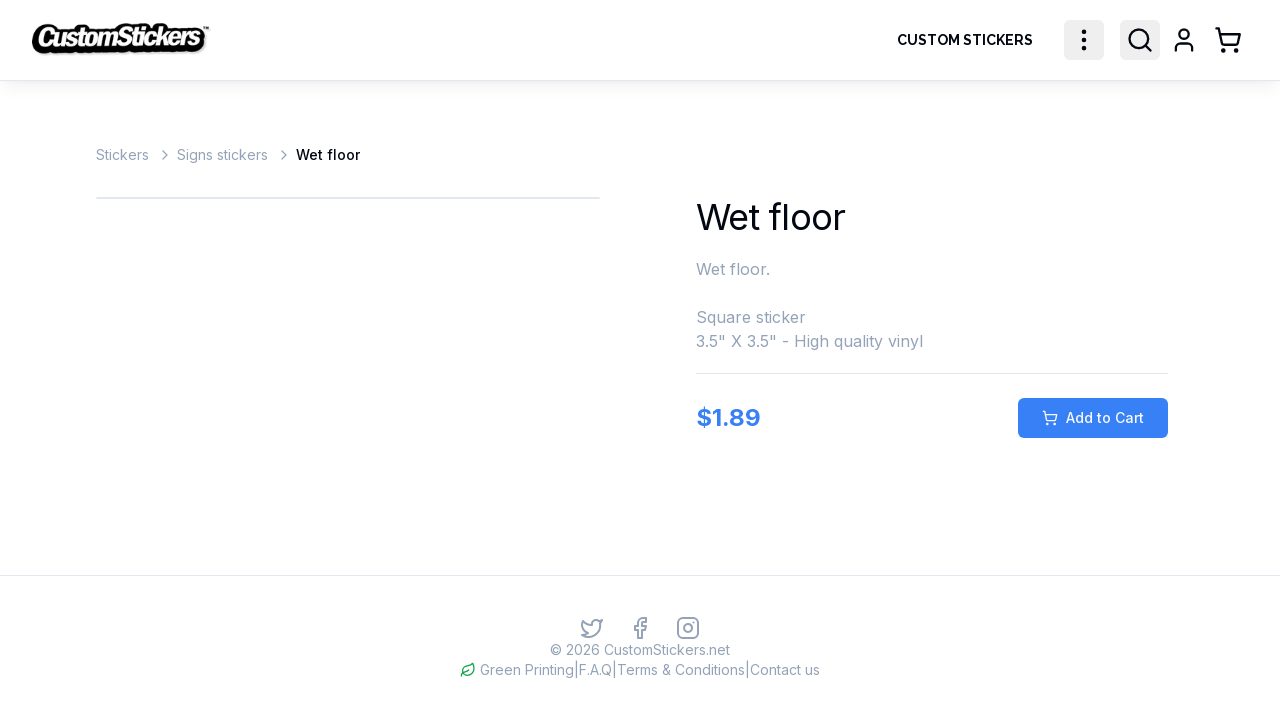

--- FILE ---
content_type: text/html; charset=utf-8
request_url: https://www.customstickers.net/signs-stickers/3144-wet-floor
body_size: 8897
content:
<!DOCTYPE html><html lang="en" class="h-full __variable_f367f3 __variable_ea7542 __variable_c1228d"><head><meta charSet="utf-8"/><meta name="viewport" content="width=device-width, initial-scale=1"/><link rel="preload" as="image" imageSrcSet="/_next/image?url=%2Fimages%2Fcs-logo-dark.png&amp;w=256&amp;q=75 1x, /_next/image?url=%2Fimages%2Fcs-logo-dark.png&amp;w=384&amp;q=75 2x"/><link rel="stylesheet" href="/_next/static/css/3c379d49eb9a2f96.css" data-precedence="next"/><link rel="stylesheet" href="/_next/static/css/443e273e53cdfa89.css" data-precedence="next"/><link rel="preload" as="script" fetchPriority="low" href="/_next/static/chunks/webpack-a80b95ace1c64b3a.js"/><script src="/_next/static/chunks/4bd1b696-f495732fc8ec87ec.js" async=""></script><script src="/_next/static/chunks/1684-1e63ad0897b87d11.js" async=""></script><script src="/_next/static/chunks/main-app-05d48041098395a3.js" async=""></script><script src="/_next/static/chunks/4277-2004080aaa18bcd7.js" async=""></script><script src="/_next/static/chunks/6874-3def4ebb17f2994e.js" async=""></script><script src="/_next/static/chunks/6766-554b92dd07c3a39a.js" async=""></script><script src="/_next/static/chunks/9434-41b5fc4c4b4d5846.js" async=""></script><script src="/_next/static/chunks/app/%5Bslug%5D/%5BproductIdentifier%5D/page-8e893ae69a4e8b0c.js" async=""></script><script src="/_next/static/chunks/396-617f38de6568aeaf.js" async=""></script><script src="/_next/static/chunks/4812-1a91e150424808b0.js" async=""></script><script src="/_next/static/chunks/7788-f3e29f191e00cfcb.js" async=""></script><script src="/_next/static/chunks/3478-29624f4c9f51364c.js" async=""></script><script src="/_next/static/chunks/5738-53d3c83919019bac.js" async=""></script><script src="/_next/static/chunks/2521-eaf4eeb99a219047.js" async=""></script><script src="/_next/static/chunks/app/layout-6ea8f033aa17e368.js" async=""></script><script src="/_next/static/chunks/app/not-found-c9f256184f2c2fd7.js" async=""></script><link rel="preload" href="https://www.google.com/recaptcha/api.js?render=6Ld4PWcrAAAAAL_qLV0QNlxQ-wM460nQt-4ktLy8" as="script"/><link rel="preload" href="https://www.googletagmanager.com/gtag/js?id=G-957BX9PSKN" as="script"/><meta name="next-size-adjust" content=""/><script src="/_next/static/chunks/polyfills-42372ed130431b0a.js" noModule=""></script></head><body class="font-body antialiased min-h-screen flex flex-col bg-background"><div hidden=""><!--$?--><template id="B:0"></template><!--/$--></div><!--$--><div class="flex flex-col flex-1 min-h-screen"><!--$--><header class="sticky top-0 z-[100] w-full border-b shadow-lg shadow-black/5 transition-colors duration-300 bg-background/95 backdrop-blur supports-[backdrop-filter]:bg-background/60"><div class="container mx-auto flex h-20 items-center justify-between px-6 sm:px-6 lg:px-8"><a class="flex items-center space-x-2" href="/"><img alt="Custom Stickers Logo" width="180" height="45" decoding="async" data-nimg="1" style="color:transparent" srcSet="/_next/image?url=%2Fimages%2Fcs-logo-dark.png&amp;w=256&amp;q=75 1x, /_next/image?url=%2Fimages%2Fcs-logo-dark.png&amp;w=384&amp;q=75 2x" src="/_next/image?url=%2Fimages%2Fcs-logo-dark.png&amp;w=384&amp;q=75"/></a><div class="hidden md:flex items-center"><div class="flex items-center space-x-1"><nav class="flex items-center text-base font-medium"><a aria-label="Order Custom Stickers" class="box font-raleway font-bold tracking-normal text-sm text-foreground transition-colors" href="/custom-stickers">Custom Stickers</a></nav><div class="flex items-center"><button class="inline-flex items-center justify-center whitespace-nowrap rounded-md text-sm font-medium ring-offset-background transition-colors focus-visible:outline-none focus-visible:ring-ring disabled:pointer-events-none disabled:opacity-50 hover:text-foreground h-10 w-10 relative group hover:bg-transparent focus:bg-transparent focus-visible:ring-0 focus-visible:ring-offset-0 outline-none" title="More sticker categories" aria-label="More sticker categories" type="button" id="radix-«R2ckdb»" aria-haspopup="menu" aria-expanded="false" data-state="closed"><svg xmlns="http://www.w3.org/2000/svg" width="24" height="24" viewBox="0 0 24 24" fill="none" stroke="currentColor" stroke-width="2" stroke-linecap="round" stroke-linejoin="round" class="lucide lucide-ellipsis-vertical !size-7 text-foreground group-hover:text-primary transition-colors"><circle cx="12" cy="12" r="1"></circle><circle cx="12" cy="5" r="1"></circle><circle cx="12" cy="19" r="1"></circle></svg></button></div></div><div class="relative flex items-center space-x-1 ml-4"><div class="relative"><button class="inline-flex items-center justify-center whitespace-nowrap rounded-md text-sm font-medium ring-offset-background transition-colors focus-visible:outline-none focus-visible:ring-2 focus-visible:ring-ring focus-visible:ring-offset-2 disabled:pointer-events-none disabled:opacity-50 hover:text-foreground h-10 w-10 relative group hover:bg-transparent focus:bg-transparent" title="Search" aria-label="Search"><svg xmlns="http://www.w3.org/2000/svg" width="24" height="24" viewBox="0 0 24 24" fill="none" stroke="currentColor" stroke-width="2" stroke-linecap="round" stroke-linejoin="round" class="lucide lucide-search !size-7 text-foreground group-hover:text-primary transition-colors"><circle cx="11" cy="11" r="8"></circle><path d="m21 21-4.3-4.3"></path></svg></button><div class="absolute top-full right-0 mt-2 w-80 transform transition-all duration-300 ease-in-out opacity-0 -translate-y-4 pointer-events-none"><form class="p-2 bg-background border border-foreground/20 rounded-md shadow-lg"><input class="flex rounded-md border border-input bg-background px-3 py-2 md:text-sm ring-offset-background file:border-0 file:bg-transparent file:text-base md:file:text-sm file:font-medium file:text-foreground placeholder:text-muted-foreground focus-visible:outline-none focus-visible:ring-2 focus-visible:ring-ring focus-visible:ring-offset-2 disabled:cursor-not-allowed disabled:opacity-50 w-full text-base h-10" placeholder="Search..." value=""/></form></div></div><button class="inline-flex items-center justify-center whitespace-nowrap rounded-md text-sm font-medium ring-offset-background transition-colors focus-visible:outline-none focus-visible:ring-2 focus-visible:ring-ring focus-visible:ring-offset-2 disabled:pointer-events-none disabled:opacity-50 hover:text-foreground h-10 w-10 relative group hover:bg-transparent focus:bg-transparent" disabled=""><svg xmlns="http://www.w3.org/2000/svg" width="24" height="24" viewBox="0 0 24 24" fill="none" stroke="currentColor" stroke-width="2" stroke-linecap="round" stroke-linejoin="round" class="lucide lucide-user !size-7 text-muted-foreground/50"><path d="M19 21v-2a4 4 0 0 0-4-4H9a4 4 0 0 0-4 4v2"></path><circle cx="12" cy="7" r="4"></circle></svg></button><a class="inline-flex items-center justify-center whitespace-nowrap rounded-md text-sm font-medium ring-offset-background transition-colors focus-visible:outline-none focus-visible:ring-2 focus-visible:ring-ring focus-visible:ring-offset-2 disabled:pointer-events-none disabled:opacity-50 hover:text-foreground h-10 w-10 relative group hover:bg-transparent focus:bg-transparent" title="View Cart" aria-label="Shopping Cart" href="/cart"><svg xmlns="http://www.w3.org/2000/svg" width="24" height="24" viewBox="0 0 24 24" fill="none" stroke="currentColor" stroke-width="2" stroke-linecap="round" stroke-linejoin="round" class="lucide lucide-shopping-cart !size-7 text-foreground group-hover:text-primary transition-colors"><circle cx="8" cy="21" r="1"></circle><circle cx="19" cy="21" r="1"></circle><path d="M2.05 2.05h2l2.66 12.42a2 2 0 0 0 2 1.58h9.78a2 2 0 0 0 1.95-1.57l1.65-7.43H5.12"></path></svg><span class="sr-only">Shopping Cart, <!-- -->0<!-- --> items</span></a></div></div><div class="md:hidden"><button class="inline-flex items-center justify-center whitespace-nowrap text-sm font-medium ring-offset-background focus-visible:outline-none focus-visible:ring-2 focus-visible:ring-ring focus-visible:ring-offset-2 disabled:pointer-events-none disabled:opacity-50 hover:text-foreground h-10 w-10 p-2 rounded-md hover:bg-muted transition-colors" aria-label="Toggle menu" aria-expanded="false"><svg xmlns="http://www.w3.org/2000/svg" width="24" height="24" viewBox="0 0 24 24" fill="none" stroke="currentColor" stroke-width="2" stroke-linecap="round" stroke-linejoin="round" class="lucide lucide-menu h-6 w-6 text-foreground"><line x1="4" x2="20" y1="12" y2="12"></line><line x1="4" x2="20" y1="6" y2="6"></line><line x1="4" x2="20" y1="18" y2="18"></line></svg></button></div></div></header><div class="md:hidden fixed top-20 left-0 w-full bg-white shadow-lg z-[99] transition-transform duration-300 ease-in-out -translate-y-[150%]" style="max-height:calc(100vh - 5rem);overflow-y:auto"><nav class="flex flex-col p-4 pt-6"><form class="relative w-full mb-4"><svg xmlns="http://www.w3.org/2000/svg" width="24" height="24" viewBox="0 0 24 24" fill="none" stroke="currentColor" stroke-width="2" stroke-linecap="round" stroke-linejoin="round" class="lucide lucide-search absolute left-3 top-1/2 -translate-y-1/2 h-5 w-5 text-muted-foreground pointer-events-none"><circle cx="11" cy="11" r="8"></circle><path d="m21 21-4.3-4.3"></path></svg><input class="flex rounded-md border border-input bg-background px-3 py-2 md:text-sm ring-offset-background file:border-0 file:bg-transparent file:text-base md:file:text-sm file:font-medium file:text-foreground placeholder:text-muted-foreground focus-visible:outline-none focus-visible:ring-2 focus-visible:ring-ring focus-visible:ring-offset-2 disabled:cursor-not-allowed disabled:opacity-50 w-full pl-10 pr-4 text-base h-11" placeholder="Search..." value=""/></form><button class="whitespace-nowrap ring-offset-background transition-colors focus-visible:outline-none focus-visible:ring-2 focus-visible:ring-ring focus-visible:ring-offset-2 disabled:pointer-events-none disabled:opacity-50 h-10 font-ui flex items-center justify-start w-full px-3 py-2.5 text-base font-medium rounded-md text-foreground hover:bg-transparent hover:text-primary focus:bg-transparent focus:text-primary">Custom Stickers</button><div class="w-full" data-orientation="vertical"><div data-state="closed" data-orientation="vertical" class="border-b-0"><h3 data-orientation="vertical" data-state="closed" class="flex"><button type="button" aria-controls="radix-«Rn4db»" aria-expanded="false" data-state="closed" data-orientation="vertical" id="radix-«R74db»" class="flex-1 transition-all [&amp;[data-state=open]&gt;svg]:rotate-180 font-ui flex items-center justify-between w-full px-3 text-base font-medium rounded-md text-foreground group hover:no-underline py-2.5" data-radix-collection-item=""><div class="flex items-center">Sticker Collection</div><svg xmlns="http://www.w3.org/2000/svg" width="24" height="24" viewBox="0 0 24 24" fill="none" stroke="currentColor" stroke-width="2" stroke-linecap="round" stroke-linejoin="round" class="lucide lucide-chevron-down h-4 w-4 shrink-0 transition-transform duration-200"><path d="m6 9 6 6 6-6"></path></svg></button></h3><div data-state="closed" id="radix-«Rn4db»" hidden="" role="region" aria-labelledby="radix-«R74db»" data-orientation="vertical" class="overflow-hidden text-sm transition-all data-[state=closed]:animate-accordion-up data-[state=open]:animate-accordion-down" style="--radix-accordion-content-height:var(--radix-collapsible-content-height);--radix-accordion-content-width:var(--radix-collapsible-content-width)"></div></div></div><div class="border-b border-border my-2"></div><button class="whitespace-nowrap ring-offset-background transition-colors focus-visible:outline-none focus-visible:ring-2 focus-visible:ring-ring focus-visible:ring-offset-2 disabled:pointer-events-none disabled:opacity-50 h-10 font-ui flex items-center justify-start w-full px-3 py-2.5 text-base font-medium rounded-md text-foreground hover:bg-transparent hover:text-primary focus:bg-transparent focus:text-primary" disabled=""><svg xmlns="http://www.w3.org/2000/svg" width="24" height="24" viewBox="0 0 24 24" fill="none" stroke="currentColor" stroke-width="2" stroke-linecap="round" stroke-linejoin="round" class="lucide lucide-user mr-2 h-5 w-5 inline-block"><path d="M19 21v-2a4 4 0 0 0-4-4H9a4 4 0 0 0-4 4v2"></path><circle cx="12" cy="7" r="4"></circle></svg> Account</button><button class="whitespace-nowrap ring-offset-background transition-colors focus-visible:outline-none focus-visible:ring-2 focus-visible:ring-ring focus-visible:ring-offset-2 disabled:pointer-events-none disabled:opacity-50 h-10 font-ui flex items-center justify-start w-full px-3 py-2.5 text-base font-medium rounded-md text-foreground hover:bg-transparent hover:text-primary focus:bg-transparent focus:text-primary"><div class="flex items-center gap-2"><svg xmlns="http://www.w3.org/2000/svg" width="24" height="24" viewBox="0 0 24 24" fill="none" stroke="currentColor" stroke-width="2" stroke-linecap="round" stroke-linejoin="round" class="lucide lucide-shopping-cart h-5 w-5"><circle cx="8" cy="21" r="1"></circle><circle cx="19" cy="21" r="1"></circle><path d="M2.05 2.05h2l2.66 12.42a2 2 0 0 0 2 1.58h9.78a2 2 0 0 0 1.95-1.57l1.65-7.43H5.12"></path></svg><span>Cart</span></div></button></nav></div><!--/$--><main class="flex-1 flex flex-col py-8 px-5"><!--$--><div role="status" class="flex justify-center items-center min-h-[calc(100vh-200px)]"><svg aria-hidden="true" class="animate-spin w-16 h-16" viewBox="0 0 100 101" fill="none" xmlns="http://www.w3.org/2000/svg"><title>Loading...</title><path d="M100 50.5908C100 78.2051 77.6142 100.591 50 100.591C22.3858 100.591 0 78.2051 0 50.5908C0 22.9766 22.3858 0.59082 50 0.59082C77.6142 0.59082 100 22.9766 100 50.5908ZM9.08144 50.5908C9.08144 73.1895 27.4013 91.5094 50 91.5094C72.5987 91.5094 90.9186 73.1895 90.9186 50.5908C90.9186 27.9921 72.5987 9.67226 50 9.67226C27.4013 9.67226 9.08144 27.9921 9.08144 50.5908Z" class="text-muted" fill="currentColor"></path><path d="M93.9676 39.0409C96.393 38.4038 97.8624 35.9116 97.0079 33.5539C95.2932 28.8227 92.871 24.3692 89.8167 20.348C85.8452 15.1192 80.8826 10.7238 75.2124 7.41289C69.5422 4.10194 63.2754 1.94025 56.7698 1.05124C51.7666 0.367541 46.6976 0.446843 41.7345 1.27873C39.2613 1.69328 37.813 4.19778 38.4501 6.62326C39.0873 9.04874 41.5694 10.4717 44.0505 10.1071C47.8511 9.54855 51.7191 9.52689 55.5402 10.0491C60.8642 10.7766 65.9928 12.5457 70.6331 15.2552C75.2735 17.9648 79.3347 21.5619 82.5849 25.841C84.9175 28.9121 86.7997 32.2913 88.1811 35.8758C89.083 38.2158 91.5421 39.6781 93.9676 39.0409Z" class="text-primary" fill="currentColor"></path></svg><span class="sr-only">Loading...</span></div><!--/$--><!--$?--><template id="B:1"></template><!--/$--></main><footer class="border-t mt-12"><div class="container mx-auto flex flex-col items-center text-center gap-6 py-10"><div class="flex space-x-6"><a href="https://twitter.com/getstickers/" target="_blank" rel="noopener noreferrer" aria-label="Twitter" class="text-muted-foreground hover:text-foreground transition-colors"><svg xmlns="http://www.w3.org/2000/svg" width="24" height="24" viewBox="0 0 24 24" fill="none" stroke="currentColor" stroke-width="2" stroke-linecap="round" stroke-linejoin="round" class="lucide lucide-twitter h-6 w-6"><path d="M22 4s-.7 2.1-2 3.4c1.6 10-9.4 17.3-18 11.6 2.2.1 4.4-.6 6-2C3 15.5.5 9.6 3 5c2.2 2.6 5.6 4.1 9 4-.9-4.2 4-6.6 7-3.8 1.1 0 3-1.2 3-1.2z"></path></svg></a><a href="https://www.facebook.com/BuyCustomStickers" target="_blank" rel="noopener noreferrer" aria-label="Facebook" class="text-muted-foreground hover:text-foreground transition-colors"><svg xmlns="http://www.w3.org/2000/svg" width="24" height="24" viewBox="0 0 24 24" fill="none" stroke="currentColor" stroke-width="2" stroke-linecap="round" stroke-linejoin="round" class="lucide lucide-facebook h-6 w-6"><path d="M18 2h-3a5 5 0 0 0-5 5v3H7v4h3v8h4v-8h3l1-4h-4V7a1 1 0 0 1 1-1h3z"></path></svg></a><a href="https://www.instagram.com/buycustomstickers/" target="_blank" rel="noopener noreferrer" aria-label="Instagram" class="text-muted-foreground hover:text-foreground transition-colors"><svg xmlns="http://www.w3.org/2000/svg" width="24" height="24" viewBox="0 0 24 24" fill="none" stroke="currentColor" stroke-width="2" stroke-linecap="round" stroke-linejoin="round" class="lucide lucide-instagram h-6 w-6"><rect width="20" height="20" x="2" y="2" rx="5" ry="5"></rect><path d="M16 11.37A4 4 0 1 1 12.63 8 4 4 0 0 1 16 11.37z"></path><line x1="17.5" x2="17.51" y1="6.5" y2="6.5"></line></svg></a></div><div><p class="text-sm text-muted-foreground">© <!-- -->2026<!-- --> CustomStickers.net</p></div><div class="flex flex-col sm:flex-row items-center gap-x-4 gap-y-2 text-sm text-muted-foreground"><div class="flex items-center"><svg xmlns="http://www.w3.org/2000/svg" width="24" height="24" viewBox="0 0 24 24" fill="none" stroke="currentColor" stroke-width="2" stroke-linecap="round" stroke-linejoin="round" class="lucide lucide-leaf h-4 w-4 mr-1 text-green-600"><path d="M11 20A7 7 0 0 1 9.8 6.1C15.5 5 17 4.48 19 2c1 2 2 4.18 2 8 0 5.5-4.78 10-10 10Z"></path><path d="M2 21c0-3 1.85-5.36 5.08-6C9.5 14.52 12 13 13 12"></path></svg>Green Printing</div><span class="hidden sm:inline">|</span><a class="hover:text-foreground transition-colors" href="/faq">F.A.Q</a><span class="hidden sm:inline">|</span><a class="hover:text-foreground transition-colors" href="/terms">Terms &amp; Conditions</a><span class="hidden sm:inline">|</span><a class="hover:text-foreground transition-colors" href="/contact">Contact us</a></div></div></footer></div><!--/$--><div role="region" aria-label="Notifications (F8)" tabindex="-1" style="pointer-events:none"><ol tabindex="-1" class="fixed top-0 z-[1003] flex max-h-screen w-full flex-col-reverse p-4 sm:bottom-0 sm:right-0 sm:top-auto sm:flex-col md:max-w-[420px]"></ol></div><script src="/_next/static/chunks/webpack-a80b95ace1c64b3a.js" async=""></script><script>(self.__next_f=self.__next_f||[]).push([0])</script><script>self.__next_f.push([1,"1:\"$Sreact.fragment\"\n3:I[87555,[],\"\"]\n4:I[31295,[],\"\"]\n6:I[59665,[],\"OutletBoundary\"]\n9:I[74911,[],\"AsyncMetadataOutlet\"]\nb:I[59665,[],\"ViewportBoundary\"]\nd:I[59665,[],\"MetadataBoundary\"]\nf:I[26614,[],\"\"]\n10:\"$Sreact.suspense\"\n11:I[74911,[],\"AsyncMetadata\"]\n13:I[97888,[\"4277\",\"static/chunks/4277-2004080aaa18bcd7.js\",\"6874\",\"static/chunks/6874-3def4ebb17f2994e.js\",\"6766\",\"static/chunks/6766-554b92dd07c3a39a.js\",\"9434\",\"static/chunks/9434-41b5fc4c4b4d5846.js\",\"1267\",\"static/chunks/app/%5Bslug%5D/%5BproductIdentifier%5D/page-8e893ae69a4e8b0c.js\"],\"Spinner\"]\n14:I[93238,[\"4277\",\"static/chunks/4277-2004080aaa18bcd7.js\",\"6874\",\"static/chunks/6874-3def4ebb17f2994e.js\",\"6766\",\"static/chunks/6766-554b92dd07c3a39a.js\",\"9434\",\"static/chunks/9434-41b5fc4c4b4d5846.js\",\"1267\",\"static/chunks/app/%5Bslug%5D/%5BproductIdentifier%5D/page-8e893ae69a4e8b0c.js\"],\"default\"]\n:HL[\"/_next/static/media/54834be71c123810-s.p.woff2\",\"font\",{\"crossOrigin\":\"\",\"type\":\"font/woff2\"}]\n:HL[\"/_next/static/media/630c17af355fa44e-s.p.woff2\",\"font\",{\"crossOrigin\":\"\",\"type\":\"font/woff2\"}]\n:HL[\"/_next/static/media/e4af272ccee01ff0-s.p.woff2\",\"font\",{\"crossOrigin\":\"\",\"type\":\"font/woff2\"}]\n:HL[\"/_next/static/css/3c379d49eb9a2f96.css\",\"style\"]\n:HL[\"/_next/static/css/443e273e53cdfa89.css\",\"style\"]\n0:{\"P\":null,\"b\":\"qB--WnPXWoMHKp_TD9GJn\",\"p\":\"\",\"c\":[\"\",\"signs-stickers\",\"3144-wet-floor\"],\"i\":false,\"f\":[[[\"\",{\"children\":[[\"slug\",\"signs-stickers\",\"d\"],{\"children\":[[\"productIdentifier\",\"3144-wet-floor\",\"d\"],{\"children\":[\"__PAGE__\",{}]}]}]},\"$undefined\",\"$undefined\",true],[\"\",[\"$\",\"$1\",\"c\",{\"children\":[[[\"$\",\"link\",\"0\",{\"rel\":\"stylesheet\",\"href\":\"/_next/static/css/3c379d49eb9a2f96.css\",\"precedence\":\"next\",\"crossOrigin\":\"$undefined\",\"nonce\":\"$undefined\"}],[\"$\",\"link\",\"1\",{\"rel\":\"stylesheet\",\"href\":\"/_next/static/css/443e273e53cdfa89.css\",\"precedence\":\"next\",\"crossOrigin\":\"$undefined\",\"nonce\":\"$undefined\"}]],\"$L2\"]}],{\"children\":[[\"slug\",\"signs-stickers\",\"d\"],[\"$\",\"$1\",\"c\",{\"children\":[null,[\"$\",\"$L3\",null,{\"parallelRouterKey\":\"children\",\"error\":\"$undefined\",\"errorSt"])</script><script>self.__next_f.push([1,"yles\":\"$undefined\",\"errorScripts\":\"$undefined\",\"template\":[\"$\",\"$L4\",null,{}],\"templateStyles\":\"$undefined\",\"templateScripts\":\"$undefined\",\"notFound\":\"$undefined\",\"forbidden\":\"$undefined\",\"unauthorized\":\"$undefined\"}]]}],{\"children\":[[\"productIdentifier\",\"3144-wet-floor\",\"d\"],[\"$\",\"$1\",\"c\",{\"children\":[null,[\"$\",\"$L3\",null,{\"parallelRouterKey\":\"children\",\"error\":\"$undefined\",\"errorStyles\":\"$undefined\",\"errorScripts\":\"$undefined\",\"template\":[\"$\",\"$L4\",null,{}],\"templateStyles\":\"$undefined\",\"templateScripts\":\"$undefined\",\"notFound\":\"$undefined\",\"forbidden\":\"$undefined\",\"unauthorized\":\"$undefined\"}]]}],{\"children\":[\"__PAGE__\",[\"$\",\"$1\",\"c\",{\"children\":[\"$L5\",null,[\"$\",\"$L6\",null,{\"children\":[\"$L7\",\"$L8\",[\"$\",\"$L9\",null,{\"promise\":\"$@a\"}]]}]]}],{},null,false]},null,false]},null,false]},null,false],[\"$\",\"$1\",\"h\",{\"children\":[null,[\"$\",\"$1\",\"9cxwV1SWXHKfZgZ-BSPaiv\",{\"children\":[[\"$\",\"$Lb\",null,{\"children\":\"$Lc\"}],[\"$\",\"meta\",null,{\"name\":\"next-size-adjust\",\"content\":\"\"}]]}],[\"$\",\"$Ld\",null,{\"children\":\"$Le\"}]]}],false]],\"m\":\"$undefined\",\"G\":[\"$f\",\"$undefined\"],\"s\":false,\"S\":false}\ne:[\"$\",\"div\",null,{\"hidden\":true,\"children\":[\"$\",\"$10\",null,{\"fallback\":null,\"children\":[\"$\",\"$L11\",null,{\"promise\":\"$@12\"}]}]}]\n5:[\"$\",\"$10\",null,{\"fallback\":[\"$\",\"div\",null,{\"role\":\"status\",\"className\":\"flex justify-center items-center min-h-[calc(100vh-200px)]\",\"children\":[[\"$\",\"$L13\",null,{\"size\":\"xl\"}],[\"$\",\"span\",null,{\"className\":\"sr-only\",\"children\":\"Loading Product...\"}]]}],\"children\":[\"$\",\"$L14\",null,{\"productIdentifier\":\"3144-wet-floor\",\"slug\":\"signs-stickers\"}]}]\n8:null\nc:[[\"$\",\"meta\",\"0\",{\"charSet\":\"utf-8\"}],[\"$\",\"meta\",\"1\",{\"name\":\"viewport\",\"content\":\"width=device-width, initial-scale=1\"}]]\n7:null\n"])</script><script>self.__next_f.push([1,"15:I[69243,[\"4277\",\"static/chunks/4277-2004080aaa18bcd7.js\",\"6874\",\"static/chunks/6874-3def4ebb17f2994e.js\",\"396\",\"static/chunks/396-617f38de6568aeaf.js\",\"4812\",\"static/chunks/4812-1a91e150424808b0.js\",\"6766\",\"static/chunks/6766-554b92dd07c3a39a.js\",\"7788\",\"static/chunks/7788-f3e29f191e00cfcb.js\",\"3478\",\"static/chunks/3478-29624f4c9f51364c.js\",\"5738\",\"static/chunks/5738-53d3c83919019bac.js\",\"2521\",\"static/chunks/2521-eaf4eeb99a219047.js\",\"9434\",\"static/chunks/9434-41b5fc4c4b4d5846.js\",\"7177\",\"static/chunks/app/layout-6ea8f033aa17e368.js\"],\"\"]\n16:I[7169,[\"4277\",\"static/chunks/4277-2004080aaa18bcd7.js\",\"6874\",\"static/chunks/6874-3def4ebb17f2994e.js\",\"396\",\"static/chunks/396-617f38de6568aeaf.js\",\"4812\",\"static/chunks/4812-1a91e150424808b0.js\",\"6766\",\"static/chunks/6766-554b92dd07c3a39a.js\",\"7788\",\"static/chunks/7788-f3e29f191e00cfcb.js\",\"3478\",\"static/chunks/3478-29624f4c9f51364c.js\",\"5738\",\"static/chunks/5738-53d3c83919019bac.js\",\"2521\",\"static/chunks/2521-eaf4eeb99a219047.js\",\"9434\",\"static/chunks/9434-41b5fc4c4b4d5846.js\",\"7177\",\"static/chunks/app/layout-6ea8f033aa17e368.js\"],\"default\"]\n17:I[92241,[\"4277\",\"static/chunks/4277-2004080aaa18bcd7.js\",\"6874\",\"static/chunks/6874-3def4ebb17f2994e.js\",\"396\",\"static/chunks/396-617f38de6568aeaf.js\",\"4812\",\"static/chunks/4812-1a91e150424808b0.js\",\"6766\",\"static/chunks/6766-554b92dd07c3a39a.js\",\"7788\",\"static/chunks/7788-f3e29f191e00cfcb.js\",\"3478\",\"static/chunks/3478-29624f4c9f51364c.js\",\"5738\",\"static/chunks/5738-53d3c83919019bac.js\",\"2521\",\"static/chunks/2521-eaf4eeb99a219047.js\",\"9434\",\"static/chunks/9434-41b5fc4c4b4d5846.js\",\"7177\",\"static/chunks/app/layout-6ea8f033aa17e368.js\"],\"default\"]\n18:I[6874,[\"6874\",\"static/chunks/6874-3def4ebb17f2994e.js\",\"4345\",\"static/chunks/app/not-found-c9f256184f2c2fd7.js\"],\"\"]\n19:I[52558,[\"4277\",\"static/chunks/4277-2004080aaa18bcd7.js\",\"6874\",\"static/chunks/6874-3def4ebb17f2994e.js\",\"396\",\"static/chunks/396-617f38de6568aeaf.js\",\"4812\",\"static/chunks/4812-1a91e150424808b0.js\",\"6766\",\"static/chunks/6766-554b92dd07c3a39a.js\",\"7788\",\"static/ch"])</script><script>self.__next_f.push([1,"unks/7788-f3e29f191e00cfcb.js\",\"3478\",\"static/chunks/3478-29624f4c9f51364c.js\",\"5738\",\"static/chunks/5738-53d3c83919019bac.js\",\"2521\",\"static/chunks/2521-eaf4eeb99a219047.js\",\"9434\",\"static/chunks/9434-41b5fc4c4b4d5846.js\",\"7177\",\"static/chunks/app/layout-6ea8f033aa17e368.js\"],\"Toaster\"]\n"])</script><script>self.__next_f.push([1,"2:[\"$\",\"html\",null,{\"lang\":\"en\",\"className\":\"h-full __variable_f367f3 __variable_ea7542 __variable_c1228d\",\"children\":[[\"$\",\"head\",null,{\"children\":[[\"$\",\"$L15\",null,{\"strategy\":\"afterInteractive\",\"src\":\"https://www.googletagmanager.com/gtag/js?id=G-957BX9PSKN\"}],[\"$\",\"$L15\",null,{\"id\":\"gtag-init\",\"strategy\":\"afterInteractive\",\"dangerouslySetInnerHTML\":{\"__html\":\"\\n                  window.dataLayer = window.dataLayer || [];\\n                  function gtag(){dataLayer.push(arguments);}\\n                  gtag('js', new Date());\\n                  gtag('config', 'G-957BX9PSKN', { page_path: window.location.pathname });\\n                  gtag('config', 'AW-1008308197');\\n                \"}}]]}],[\"$\",\"body\",null,{\"className\":\"font-body antialiased min-h-screen flex flex-col bg-background\",\"children\":[[\"$\",\"$L16\",null,{\"children\":[\"$\",\"$10\",null,{\"fallback\":[\"$\",\"div\",null,{\"className\":\"flex flex-col items-center justify-center min-h-screen\",\"children\":[\"$\",\"$L13\",null,{\"size\":\"xl\"}]}],\"children\":[\"$\",\"$L17\",null,{\"gaId\":\"G-957BX9PSKN\",\"children\":[\"$\",\"$L3\",null,{\"parallelRouterKey\":\"children\",\"error\":\"$undefined\",\"errorStyles\":\"$undefined\",\"errorScripts\":\"$undefined\",\"template\":[\"$\",\"$L4\",null,{}],\"templateStyles\":\"$undefined\",\"templateScripts\":\"$undefined\",\"notFound\":[[\"$\",\"div\",null,{\"className\":\"container mx-auto flex-grow flex flex-col items-center justify-start text-center pt-16\",\"children\":[[\"$\",\"h1\",null,{\"className\":\"text-6xl font-bold font-raleway tracking-tighter text-black\",\"children\":\"404\"}],[\"$\",\"p\",null,{\"className\":\"mt-4 text-2xl font-semibold text-foreground\",\"children\":\"Page Not Found\"}],[\"$\",\"p\",null,{\"className\":\"mt-2 text-muted-foreground\",\"children\":\"It seems you've wandered into the sticker void. Let's get you back on track.\"}],[\"$\",\"div\",null,{\"className\":\"mt-10\",\"children\":[\"$\",\"$L18\",null,{\"href\":\"/custom-stickers\",\"children\":\"Order Custom Stickers\",\"className\":\"inline-flex items-center justify-center whitespace-nowrap text-sm font-medium ring-offset-background transition-colors focus-visible:outline-none focus-visible:ring-2 focus-visible:ring-ring focus-visible:ring-offset-2 disabled:pointer-events-none disabled:opacity-50 border border-input bg-background hover:bg-muted/50 hover:border-foreground/50 h-11 rounded-md px-8\",\"ref\":null}]}]]}],[]],\"forbidden\":\"$undefined\",\"unauthorized\":\"$undefined\"}]}]}]}],[\"$\",\"$L19\",null,{}],[\"$\",\"$L15\",null,{\"src\":\"https://www.google.com/recaptcha/api.js?render=6Ld4PWcrAAAAAL_qLV0QNlxQ-wM460nQt-4ktLy8\",\"strategy\":\"afterInteractive\"}],false]}]]}]\n"])</script><script>self.__next_f.push([1,"a:{\"metadata\":[[\"$\",\"title\",\"0\",{\"children\":\"Wet floor | CustomStickers.net\"}],[\"$\",\"meta\",\"1\",{\"name\":\"description\",\"content\":\"Wet floor.\\n\\nSquare sticker\\n3.5\\\" X 3.5\\\" - High quality vinyl\"}],[\"$\",\"meta\",\"2\",{\"name\":\"robots\",\"content\":\"index, follow\"}],[\"$\",\"meta\",\"3\",{\"name\":\"googlebot\",\"content\":\"index, follow, max-video-preview:-1, max-image-preview:large, max-snippet:-1\"}],[\"$\",\"link\",\"4\",{\"rel\":\"canonical\",\"href\":\"https://www.customstickers.net/signs-stickers/3144-wet-floor\"}],[\"$\",\"meta\",\"5\",{\"property\":\"og:title\",\"content\":\"Custom Stickers | High Quality, Durable Vinyl Stickers\"}],[\"$\",\"meta\",\"6\",{\"property\":\"og:description\",\"content\":\"The best place to order custom vinyl stickers. Durable, weatherproof, and perfect for any use.\"}],[\"$\",\"meta\",\"7\",{\"property\":\"og:url\",\"content\":\"https://www.customstickers.net\"}],[\"$\",\"meta\",\"8\",{\"property\":\"og:site_name\",\"content\":\"CustomStickers.net\"}],[\"$\",\"meta\",\"9\",{\"property\":\"og:locale\",\"content\":\"en_US\"}],[\"$\",\"meta\",\"10\",{\"property\":\"og:type\",\"content\":\"website\"}],[\"$\",\"meta\",\"11\",{\"name\":\"twitter:card\",\"content\":\"summary_large_image\"}],[\"$\",\"meta\",\"12\",{\"name\":\"twitter:title\",\"content\":\"CustomStickers.net\"}],[\"$\",\"meta\",\"13\",{\"name\":\"twitter:description\",\"content\":\"The best place to order custom vinyl stickers. Durable, weatherproof, and perfect for any use.\"}],[\"$\",\"link\",\"14\",{\"rel\":\"icon\",\"href\":\"/favicon.ico\",\"type\":\"image/x-icon\",\"sizes\":\"16x16\"}]],\"error\":null,\"digest\":\"$undefined\"}\n12:{\"metadata\":\"$a:metadata\",\"error\":null,\"digest\":\"$undefined\"}\n"])</script><title>Wet floor | CustomStickers.net</title><meta name="description" content="Wet floor.

Square sticker
3.5&quot; X 3.5&quot; - High quality vinyl"/><meta name="robots" content="index, follow"/><meta name="googlebot" content="index, follow, max-video-preview:-1, max-image-preview:large, max-snippet:-1"/><link rel="canonical" href="https://www.customstickers.net/signs-stickers/3144-wet-floor"/><meta property="og:title" content="Custom Stickers | High Quality, Durable Vinyl Stickers"/><meta property="og:description" content="The best place to order custom vinyl stickers. Durable, weatherproof, and perfect for any use."/><meta property="og:url" content="https://www.customstickers.net"/><meta property="og:site_name" content="CustomStickers.net"/><meta property="og:locale" content="en_US"/><meta property="og:type" content="website"/><meta name="twitter:card" content="summary_large_image"/><meta name="twitter:title" content="CustomStickers.net"/><meta name="twitter:description" content="The best place to order custom vinyl stickers. Durable, weatherproof, and perfect for any use."/><link rel="icon" href="/favicon.ico" type="image/x-icon" sizes="16x16"/><script>document.querySelectorAll('body link[rel="icon"], body link[rel="apple-touch-icon"]').forEach(el => document.head.appendChild(el))</script><div hidden id="S:1"></div><script>$RC=function(b,c,e){c=document.getElementById(c);c.parentNode.removeChild(c);var a=document.getElementById(b);if(a){b=a.previousSibling;if(e)b.data="$!",a.setAttribute("data-dgst",e);else{e=b.parentNode;a=b.nextSibling;var f=0;do{if(a&&8===a.nodeType){var d=a.data;if("/$"===d)if(0===f)break;else f--;else"$"!==d&&"$?"!==d&&"$!"!==d||f++}d=a.nextSibling;e.removeChild(a);a=d}while(a);for(;c.firstChild;)e.insertBefore(c.firstChild,a);b.data="$"}b._reactRetry&&b._reactRetry()}};$RC("B:1","S:1")</script><div hidden id="S:0"></div><script>$RC("B:0","S:0")</script></body></html>

--- FILE ---
content_type: text/html; charset=utf-8
request_url: https://www.google.com/recaptcha/api2/anchor?ar=1&k=6Ld4PWcrAAAAAL_qLV0QNlxQ-wM460nQt-4ktLy8&co=aHR0cHM6Ly93d3cuY3VzdG9tc3RpY2tlcnMubmV0OjQ0Mw..&hl=en&v=PoyoqOPhxBO7pBk68S4YbpHZ&size=invisible&anchor-ms=20000&execute-ms=30000&cb=91g147hbxo55
body_size: 48683
content:
<!DOCTYPE HTML><html dir="ltr" lang="en"><head><meta http-equiv="Content-Type" content="text/html; charset=UTF-8">
<meta http-equiv="X-UA-Compatible" content="IE=edge">
<title>reCAPTCHA</title>
<style type="text/css">
/* cyrillic-ext */
@font-face {
  font-family: 'Roboto';
  font-style: normal;
  font-weight: 400;
  font-stretch: 100%;
  src: url(//fonts.gstatic.com/s/roboto/v48/KFO7CnqEu92Fr1ME7kSn66aGLdTylUAMa3GUBHMdazTgWw.woff2) format('woff2');
  unicode-range: U+0460-052F, U+1C80-1C8A, U+20B4, U+2DE0-2DFF, U+A640-A69F, U+FE2E-FE2F;
}
/* cyrillic */
@font-face {
  font-family: 'Roboto';
  font-style: normal;
  font-weight: 400;
  font-stretch: 100%;
  src: url(//fonts.gstatic.com/s/roboto/v48/KFO7CnqEu92Fr1ME7kSn66aGLdTylUAMa3iUBHMdazTgWw.woff2) format('woff2');
  unicode-range: U+0301, U+0400-045F, U+0490-0491, U+04B0-04B1, U+2116;
}
/* greek-ext */
@font-face {
  font-family: 'Roboto';
  font-style: normal;
  font-weight: 400;
  font-stretch: 100%;
  src: url(//fonts.gstatic.com/s/roboto/v48/KFO7CnqEu92Fr1ME7kSn66aGLdTylUAMa3CUBHMdazTgWw.woff2) format('woff2');
  unicode-range: U+1F00-1FFF;
}
/* greek */
@font-face {
  font-family: 'Roboto';
  font-style: normal;
  font-weight: 400;
  font-stretch: 100%;
  src: url(//fonts.gstatic.com/s/roboto/v48/KFO7CnqEu92Fr1ME7kSn66aGLdTylUAMa3-UBHMdazTgWw.woff2) format('woff2');
  unicode-range: U+0370-0377, U+037A-037F, U+0384-038A, U+038C, U+038E-03A1, U+03A3-03FF;
}
/* math */
@font-face {
  font-family: 'Roboto';
  font-style: normal;
  font-weight: 400;
  font-stretch: 100%;
  src: url(//fonts.gstatic.com/s/roboto/v48/KFO7CnqEu92Fr1ME7kSn66aGLdTylUAMawCUBHMdazTgWw.woff2) format('woff2');
  unicode-range: U+0302-0303, U+0305, U+0307-0308, U+0310, U+0312, U+0315, U+031A, U+0326-0327, U+032C, U+032F-0330, U+0332-0333, U+0338, U+033A, U+0346, U+034D, U+0391-03A1, U+03A3-03A9, U+03B1-03C9, U+03D1, U+03D5-03D6, U+03F0-03F1, U+03F4-03F5, U+2016-2017, U+2034-2038, U+203C, U+2040, U+2043, U+2047, U+2050, U+2057, U+205F, U+2070-2071, U+2074-208E, U+2090-209C, U+20D0-20DC, U+20E1, U+20E5-20EF, U+2100-2112, U+2114-2115, U+2117-2121, U+2123-214F, U+2190, U+2192, U+2194-21AE, U+21B0-21E5, U+21F1-21F2, U+21F4-2211, U+2213-2214, U+2216-22FF, U+2308-230B, U+2310, U+2319, U+231C-2321, U+2336-237A, U+237C, U+2395, U+239B-23B7, U+23D0, U+23DC-23E1, U+2474-2475, U+25AF, U+25B3, U+25B7, U+25BD, U+25C1, U+25CA, U+25CC, U+25FB, U+266D-266F, U+27C0-27FF, U+2900-2AFF, U+2B0E-2B11, U+2B30-2B4C, U+2BFE, U+3030, U+FF5B, U+FF5D, U+1D400-1D7FF, U+1EE00-1EEFF;
}
/* symbols */
@font-face {
  font-family: 'Roboto';
  font-style: normal;
  font-weight: 400;
  font-stretch: 100%;
  src: url(//fonts.gstatic.com/s/roboto/v48/KFO7CnqEu92Fr1ME7kSn66aGLdTylUAMaxKUBHMdazTgWw.woff2) format('woff2');
  unicode-range: U+0001-000C, U+000E-001F, U+007F-009F, U+20DD-20E0, U+20E2-20E4, U+2150-218F, U+2190, U+2192, U+2194-2199, U+21AF, U+21E6-21F0, U+21F3, U+2218-2219, U+2299, U+22C4-22C6, U+2300-243F, U+2440-244A, U+2460-24FF, U+25A0-27BF, U+2800-28FF, U+2921-2922, U+2981, U+29BF, U+29EB, U+2B00-2BFF, U+4DC0-4DFF, U+FFF9-FFFB, U+10140-1018E, U+10190-1019C, U+101A0, U+101D0-101FD, U+102E0-102FB, U+10E60-10E7E, U+1D2C0-1D2D3, U+1D2E0-1D37F, U+1F000-1F0FF, U+1F100-1F1AD, U+1F1E6-1F1FF, U+1F30D-1F30F, U+1F315, U+1F31C, U+1F31E, U+1F320-1F32C, U+1F336, U+1F378, U+1F37D, U+1F382, U+1F393-1F39F, U+1F3A7-1F3A8, U+1F3AC-1F3AF, U+1F3C2, U+1F3C4-1F3C6, U+1F3CA-1F3CE, U+1F3D4-1F3E0, U+1F3ED, U+1F3F1-1F3F3, U+1F3F5-1F3F7, U+1F408, U+1F415, U+1F41F, U+1F426, U+1F43F, U+1F441-1F442, U+1F444, U+1F446-1F449, U+1F44C-1F44E, U+1F453, U+1F46A, U+1F47D, U+1F4A3, U+1F4B0, U+1F4B3, U+1F4B9, U+1F4BB, U+1F4BF, U+1F4C8-1F4CB, U+1F4D6, U+1F4DA, U+1F4DF, U+1F4E3-1F4E6, U+1F4EA-1F4ED, U+1F4F7, U+1F4F9-1F4FB, U+1F4FD-1F4FE, U+1F503, U+1F507-1F50B, U+1F50D, U+1F512-1F513, U+1F53E-1F54A, U+1F54F-1F5FA, U+1F610, U+1F650-1F67F, U+1F687, U+1F68D, U+1F691, U+1F694, U+1F698, U+1F6AD, U+1F6B2, U+1F6B9-1F6BA, U+1F6BC, U+1F6C6-1F6CF, U+1F6D3-1F6D7, U+1F6E0-1F6EA, U+1F6F0-1F6F3, U+1F6F7-1F6FC, U+1F700-1F7FF, U+1F800-1F80B, U+1F810-1F847, U+1F850-1F859, U+1F860-1F887, U+1F890-1F8AD, U+1F8B0-1F8BB, U+1F8C0-1F8C1, U+1F900-1F90B, U+1F93B, U+1F946, U+1F984, U+1F996, U+1F9E9, U+1FA00-1FA6F, U+1FA70-1FA7C, U+1FA80-1FA89, U+1FA8F-1FAC6, U+1FACE-1FADC, U+1FADF-1FAE9, U+1FAF0-1FAF8, U+1FB00-1FBFF;
}
/* vietnamese */
@font-face {
  font-family: 'Roboto';
  font-style: normal;
  font-weight: 400;
  font-stretch: 100%;
  src: url(//fonts.gstatic.com/s/roboto/v48/KFO7CnqEu92Fr1ME7kSn66aGLdTylUAMa3OUBHMdazTgWw.woff2) format('woff2');
  unicode-range: U+0102-0103, U+0110-0111, U+0128-0129, U+0168-0169, U+01A0-01A1, U+01AF-01B0, U+0300-0301, U+0303-0304, U+0308-0309, U+0323, U+0329, U+1EA0-1EF9, U+20AB;
}
/* latin-ext */
@font-face {
  font-family: 'Roboto';
  font-style: normal;
  font-weight: 400;
  font-stretch: 100%;
  src: url(//fonts.gstatic.com/s/roboto/v48/KFO7CnqEu92Fr1ME7kSn66aGLdTylUAMa3KUBHMdazTgWw.woff2) format('woff2');
  unicode-range: U+0100-02BA, U+02BD-02C5, U+02C7-02CC, U+02CE-02D7, U+02DD-02FF, U+0304, U+0308, U+0329, U+1D00-1DBF, U+1E00-1E9F, U+1EF2-1EFF, U+2020, U+20A0-20AB, U+20AD-20C0, U+2113, U+2C60-2C7F, U+A720-A7FF;
}
/* latin */
@font-face {
  font-family: 'Roboto';
  font-style: normal;
  font-weight: 400;
  font-stretch: 100%;
  src: url(//fonts.gstatic.com/s/roboto/v48/KFO7CnqEu92Fr1ME7kSn66aGLdTylUAMa3yUBHMdazQ.woff2) format('woff2');
  unicode-range: U+0000-00FF, U+0131, U+0152-0153, U+02BB-02BC, U+02C6, U+02DA, U+02DC, U+0304, U+0308, U+0329, U+2000-206F, U+20AC, U+2122, U+2191, U+2193, U+2212, U+2215, U+FEFF, U+FFFD;
}
/* cyrillic-ext */
@font-face {
  font-family: 'Roboto';
  font-style: normal;
  font-weight: 500;
  font-stretch: 100%;
  src: url(//fonts.gstatic.com/s/roboto/v48/KFO7CnqEu92Fr1ME7kSn66aGLdTylUAMa3GUBHMdazTgWw.woff2) format('woff2');
  unicode-range: U+0460-052F, U+1C80-1C8A, U+20B4, U+2DE0-2DFF, U+A640-A69F, U+FE2E-FE2F;
}
/* cyrillic */
@font-face {
  font-family: 'Roboto';
  font-style: normal;
  font-weight: 500;
  font-stretch: 100%;
  src: url(//fonts.gstatic.com/s/roboto/v48/KFO7CnqEu92Fr1ME7kSn66aGLdTylUAMa3iUBHMdazTgWw.woff2) format('woff2');
  unicode-range: U+0301, U+0400-045F, U+0490-0491, U+04B0-04B1, U+2116;
}
/* greek-ext */
@font-face {
  font-family: 'Roboto';
  font-style: normal;
  font-weight: 500;
  font-stretch: 100%;
  src: url(//fonts.gstatic.com/s/roboto/v48/KFO7CnqEu92Fr1ME7kSn66aGLdTylUAMa3CUBHMdazTgWw.woff2) format('woff2');
  unicode-range: U+1F00-1FFF;
}
/* greek */
@font-face {
  font-family: 'Roboto';
  font-style: normal;
  font-weight: 500;
  font-stretch: 100%;
  src: url(//fonts.gstatic.com/s/roboto/v48/KFO7CnqEu92Fr1ME7kSn66aGLdTylUAMa3-UBHMdazTgWw.woff2) format('woff2');
  unicode-range: U+0370-0377, U+037A-037F, U+0384-038A, U+038C, U+038E-03A1, U+03A3-03FF;
}
/* math */
@font-face {
  font-family: 'Roboto';
  font-style: normal;
  font-weight: 500;
  font-stretch: 100%;
  src: url(//fonts.gstatic.com/s/roboto/v48/KFO7CnqEu92Fr1ME7kSn66aGLdTylUAMawCUBHMdazTgWw.woff2) format('woff2');
  unicode-range: U+0302-0303, U+0305, U+0307-0308, U+0310, U+0312, U+0315, U+031A, U+0326-0327, U+032C, U+032F-0330, U+0332-0333, U+0338, U+033A, U+0346, U+034D, U+0391-03A1, U+03A3-03A9, U+03B1-03C9, U+03D1, U+03D5-03D6, U+03F0-03F1, U+03F4-03F5, U+2016-2017, U+2034-2038, U+203C, U+2040, U+2043, U+2047, U+2050, U+2057, U+205F, U+2070-2071, U+2074-208E, U+2090-209C, U+20D0-20DC, U+20E1, U+20E5-20EF, U+2100-2112, U+2114-2115, U+2117-2121, U+2123-214F, U+2190, U+2192, U+2194-21AE, U+21B0-21E5, U+21F1-21F2, U+21F4-2211, U+2213-2214, U+2216-22FF, U+2308-230B, U+2310, U+2319, U+231C-2321, U+2336-237A, U+237C, U+2395, U+239B-23B7, U+23D0, U+23DC-23E1, U+2474-2475, U+25AF, U+25B3, U+25B7, U+25BD, U+25C1, U+25CA, U+25CC, U+25FB, U+266D-266F, U+27C0-27FF, U+2900-2AFF, U+2B0E-2B11, U+2B30-2B4C, U+2BFE, U+3030, U+FF5B, U+FF5D, U+1D400-1D7FF, U+1EE00-1EEFF;
}
/* symbols */
@font-face {
  font-family: 'Roboto';
  font-style: normal;
  font-weight: 500;
  font-stretch: 100%;
  src: url(//fonts.gstatic.com/s/roboto/v48/KFO7CnqEu92Fr1ME7kSn66aGLdTylUAMaxKUBHMdazTgWw.woff2) format('woff2');
  unicode-range: U+0001-000C, U+000E-001F, U+007F-009F, U+20DD-20E0, U+20E2-20E4, U+2150-218F, U+2190, U+2192, U+2194-2199, U+21AF, U+21E6-21F0, U+21F3, U+2218-2219, U+2299, U+22C4-22C6, U+2300-243F, U+2440-244A, U+2460-24FF, U+25A0-27BF, U+2800-28FF, U+2921-2922, U+2981, U+29BF, U+29EB, U+2B00-2BFF, U+4DC0-4DFF, U+FFF9-FFFB, U+10140-1018E, U+10190-1019C, U+101A0, U+101D0-101FD, U+102E0-102FB, U+10E60-10E7E, U+1D2C0-1D2D3, U+1D2E0-1D37F, U+1F000-1F0FF, U+1F100-1F1AD, U+1F1E6-1F1FF, U+1F30D-1F30F, U+1F315, U+1F31C, U+1F31E, U+1F320-1F32C, U+1F336, U+1F378, U+1F37D, U+1F382, U+1F393-1F39F, U+1F3A7-1F3A8, U+1F3AC-1F3AF, U+1F3C2, U+1F3C4-1F3C6, U+1F3CA-1F3CE, U+1F3D4-1F3E0, U+1F3ED, U+1F3F1-1F3F3, U+1F3F5-1F3F7, U+1F408, U+1F415, U+1F41F, U+1F426, U+1F43F, U+1F441-1F442, U+1F444, U+1F446-1F449, U+1F44C-1F44E, U+1F453, U+1F46A, U+1F47D, U+1F4A3, U+1F4B0, U+1F4B3, U+1F4B9, U+1F4BB, U+1F4BF, U+1F4C8-1F4CB, U+1F4D6, U+1F4DA, U+1F4DF, U+1F4E3-1F4E6, U+1F4EA-1F4ED, U+1F4F7, U+1F4F9-1F4FB, U+1F4FD-1F4FE, U+1F503, U+1F507-1F50B, U+1F50D, U+1F512-1F513, U+1F53E-1F54A, U+1F54F-1F5FA, U+1F610, U+1F650-1F67F, U+1F687, U+1F68D, U+1F691, U+1F694, U+1F698, U+1F6AD, U+1F6B2, U+1F6B9-1F6BA, U+1F6BC, U+1F6C6-1F6CF, U+1F6D3-1F6D7, U+1F6E0-1F6EA, U+1F6F0-1F6F3, U+1F6F7-1F6FC, U+1F700-1F7FF, U+1F800-1F80B, U+1F810-1F847, U+1F850-1F859, U+1F860-1F887, U+1F890-1F8AD, U+1F8B0-1F8BB, U+1F8C0-1F8C1, U+1F900-1F90B, U+1F93B, U+1F946, U+1F984, U+1F996, U+1F9E9, U+1FA00-1FA6F, U+1FA70-1FA7C, U+1FA80-1FA89, U+1FA8F-1FAC6, U+1FACE-1FADC, U+1FADF-1FAE9, U+1FAF0-1FAF8, U+1FB00-1FBFF;
}
/* vietnamese */
@font-face {
  font-family: 'Roboto';
  font-style: normal;
  font-weight: 500;
  font-stretch: 100%;
  src: url(//fonts.gstatic.com/s/roboto/v48/KFO7CnqEu92Fr1ME7kSn66aGLdTylUAMa3OUBHMdazTgWw.woff2) format('woff2');
  unicode-range: U+0102-0103, U+0110-0111, U+0128-0129, U+0168-0169, U+01A0-01A1, U+01AF-01B0, U+0300-0301, U+0303-0304, U+0308-0309, U+0323, U+0329, U+1EA0-1EF9, U+20AB;
}
/* latin-ext */
@font-face {
  font-family: 'Roboto';
  font-style: normal;
  font-weight: 500;
  font-stretch: 100%;
  src: url(//fonts.gstatic.com/s/roboto/v48/KFO7CnqEu92Fr1ME7kSn66aGLdTylUAMa3KUBHMdazTgWw.woff2) format('woff2');
  unicode-range: U+0100-02BA, U+02BD-02C5, U+02C7-02CC, U+02CE-02D7, U+02DD-02FF, U+0304, U+0308, U+0329, U+1D00-1DBF, U+1E00-1E9F, U+1EF2-1EFF, U+2020, U+20A0-20AB, U+20AD-20C0, U+2113, U+2C60-2C7F, U+A720-A7FF;
}
/* latin */
@font-face {
  font-family: 'Roboto';
  font-style: normal;
  font-weight: 500;
  font-stretch: 100%;
  src: url(//fonts.gstatic.com/s/roboto/v48/KFO7CnqEu92Fr1ME7kSn66aGLdTylUAMa3yUBHMdazQ.woff2) format('woff2');
  unicode-range: U+0000-00FF, U+0131, U+0152-0153, U+02BB-02BC, U+02C6, U+02DA, U+02DC, U+0304, U+0308, U+0329, U+2000-206F, U+20AC, U+2122, U+2191, U+2193, U+2212, U+2215, U+FEFF, U+FFFD;
}
/* cyrillic-ext */
@font-face {
  font-family: 'Roboto';
  font-style: normal;
  font-weight: 900;
  font-stretch: 100%;
  src: url(//fonts.gstatic.com/s/roboto/v48/KFO7CnqEu92Fr1ME7kSn66aGLdTylUAMa3GUBHMdazTgWw.woff2) format('woff2');
  unicode-range: U+0460-052F, U+1C80-1C8A, U+20B4, U+2DE0-2DFF, U+A640-A69F, U+FE2E-FE2F;
}
/* cyrillic */
@font-face {
  font-family: 'Roboto';
  font-style: normal;
  font-weight: 900;
  font-stretch: 100%;
  src: url(//fonts.gstatic.com/s/roboto/v48/KFO7CnqEu92Fr1ME7kSn66aGLdTylUAMa3iUBHMdazTgWw.woff2) format('woff2');
  unicode-range: U+0301, U+0400-045F, U+0490-0491, U+04B0-04B1, U+2116;
}
/* greek-ext */
@font-face {
  font-family: 'Roboto';
  font-style: normal;
  font-weight: 900;
  font-stretch: 100%;
  src: url(//fonts.gstatic.com/s/roboto/v48/KFO7CnqEu92Fr1ME7kSn66aGLdTylUAMa3CUBHMdazTgWw.woff2) format('woff2');
  unicode-range: U+1F00-1FFF;
}
/* greek */
@font-face {
  font-family: 'Roboto';
  font-style: normal;
  font-weight: 900;
  font-stretch: 100%;
  src: url(//fonts.gstatic.com/s/roboto/v48/KFO7CnqEu92Fr1ME7kSn66aGLdTylUAMa3-UBHMdazTgWw.woff2) format('woff2');
  unicode-range: U+0370-0377, U+037A-037F, U+0384-038A, U+038C, U+038E-03A1, U+03A3-03FF;
}
/* math */
@font-face {
  font-family: 'Roboto';
  font-style: normal;
  font-weight: 900;
  font-stretch: 100%;
  src: url(//fonts.gstatic.com/s/roboto/v48/KFO7CnqEu92Fr1ME7kSn66aGLdTylUAMawCUBHMdazTgWw.woff2) format('woff2');
  unicode-range: U+0302-0303, U+0305, U+0307-0308, U+0310, U+0312, U+0315, U+031A, U+0326-0327, U+032C, U+032F-0330, U+0332-0333, U+0338, U+033A, U+0346, U+034D, U+0391-03A1, U+03A3-03A9, U+03B1-03C9, U+03D1, U+03D5-03D6, U+03F0-03F1, U+03F4-03F5, U+2016-2017, U+2034-2038, U+203C, U+2040, U+2043, U+2047, U+2050, U+2057, U+205F, U+2070-2071, U+2074-208E, U+2090-209C, U+20D0-20DC, U+20E1, U+20E5-20EF, U+2100-2112, U+2114-2115, U+2117-2121, U+2123-214F, U+2190, U+2192, U+2194-21AE, U+21B0-21E5, U+21F1-21F2, U+21F4-2211, U+2213-2214, U+2216-22FF, U+2308-230B, U+2310, U+2319, U+231C-2321, U+2336-237A, U+237C, U+2395, U+239B-23B7, U+23D0, U+23DC-23E1, U+2474-2475, U+25AF, U+25B3, U+25B7, U+25BD, U+25C1, U+25CA, U+25CC, U+25FB, U+266D-266F, U+27C0-27FF, U+2900-2AFF, U+2B0E-2B11, U+2B30-2B4C, U+2BFE, U+3030, U+FF5B, U+FF5D, U+1D400-1D7FF, U+1EE00-1EEFF;
}
/* symbols */
@font-face {
  font-family: 'Roboto';
  font-style: normal;
  font-weight: 900;
  font-stretch: 100%;
  src: url(//fonts.gstatic.com/s/roboto/v48/KFO7CnqEu92Fr1ME7kSn66aGLdTylUAMaxKUBHMdazTgWw.woff2) format('woff2');
  unicode-range: U+0001-000C, U+000E-001F, U+007F-009F, U+20DD-20E0, U+20E2-20E4, U+2150-218F, U+2190, U+2192, U+2194-2199, U+21AF, U+21E6-21F0, U+21F3, U+2218-2219, U+2299, U+22C4-22C6, U+2300-243F, U+2440-244A, U+2460-24FF, U+25A0-27BF, U+2800-28FF, U+2921-2922, U+2981, U+29BF, U+29EB, U+2B00-2BFF, U+4DC0-4DFF, U+FFF9-FFFB, U+10140-1018E, U+10190-1019C, U+101A0, U+101D0-101FD, U+102E0-102FB, U+10E60-10E7E, U+1D2C0-1D2D3, U+1D2E0-1D37F, U+1F000-1F0FF, U+1F100-1F1AD, U+1F1E6-1F1FF, U+1F30D-1F30F, U+1F315, U+1F31C, U+1F31E, U+1F320-1F32C, U+1F336, U+1F378, U+1F37D, U+1F382, U+1F393-1F39F, U+1F3A7-1F3A8, U+1F3AC-1F3AF, U+1F3C2, U+1F3C4-1F3C6, U+1F3CA-1F3CE, U+1F3D4-1F3E0, U+1F3ED, U+1F3F1-1F3F3, U+1F3F5-1F3F7, U+1F408, U+1F415, U+1F41F, U+1F426, U+1F43F, U+1F441-1F442, U+1F444, U+1F446-1F449, U+1F44C-1F44E, U+1F453, U+1F46A, U+1F47D, U+1F4A3, U+1F4B0, U+1F4B3, U+1F4B9, U+1F4BB, U+1F4BF, U+1F4C8-1F4CB, U+1F4D6, U+1F4DA, U+1F4DF, U+1F4E3-1F4E6, U+1F4EA-1F4ED, U+1F4F7, U+1F4F9-1F4FB, U+1F4FD-1F4FE, U+1F503, U+1F507-1F50B, U+1F50D, U+1F512-1F513, U+1F53E-1F54A, U+1F54F-1F5FA, U+1F610, U+1F650-1F67F, U+1F687, U+1F68D, U+1F691, U+1F694, U+1F698, U+1F6AD, U+1F6B2, U+1F6B9-1F6BA, U+1F6BC, U+1F6C6-1F6CF, U+1F6D3-1F6D7, U+1F6E0-1F6EA, U+1F6F0-1F6F3, U+1F6F7-1F6FC, U+1F700-1F7FF, U+1F800-1F80B, U+1F810-1F847, U+1F850-1F859, U+1F860-1F887, U+1F890-1F8AD, U+1F8B0-1F8BB, U+1F8C0-1F8C1, U+1F900-1F90B, U+1F93B, U+1F946, U+1F984, U+1F996, U+1F9E9, U+1FA00-1FA6F, U+1FA70-1FA7C, U+1FA80-1FA89, U+1FA8F-1FAC6, U+1FACE-1FADC, U+1FADF-1FAE9, U+1FAF0-1FAF8, U+1FB00-1FBFF;
}
/* vietnamese */
@font-face {
  font-family: 'Roboto';
  font-style: normal;
  font-weight: 900;
  font-stretch: 100%;
  src: url(//fonts.gstatic.com/s/roboto/v48/KFO7CnqEu92Fr1ME7kSn66aGLdTylUAMa3OUBHMdazTgWw.woff2) format('woff2');
  unicode-range: U+0102-0103, U+0110-0111, U+0128-0129, U+0168-0169, U+01A0-01A1, U+01AF-01B0, U+0300-0301, U+0303-0304, U+0308-0309, U+0323, U+0329, U+1EA0-1EF9, U+20AB;
}
/* latin-ext */
@font-face {
  font-family: 'Roboto';
  font-style: normal;
  font-weight: 900;
  font-stretch: 100%;
  src: url(//fonts.gstatic.com/s/roboto/v48/KFO7CnqEu92Fr1ME7kSn66aGLdTylUAMa3KUBHMdazTgWw.woff2) format('woff2');
  unicode-range: U+0100-02BA, U+02BD-02C5, U+02C7-02CC, U+02CE-02D7, U+02DD-02FF, U+0304, U+0308, U+0329, U+1D00-1DBF, U+1E00-1E9F, U+1EF2-1EFF, U+2020, U+20A0-20AB, U+20AD-20C0, U+2113, U+2C60-2C7F, U+A720-A7FF;
}
/* latin */
@font-face {
  font-family: 'Roboto';
  font-style: normal;
  font-weight: 900;
  font-stretch: 100%;
  src: url(//fonts.gstatic.com/s/roboto/v48/KFO7CnqEu92Fr1ME7kSn66aGLdTylUAMa3yUBHMdazQ.woff2) format('woff2');
  unicode-range: U+0000-00FF, U+0131, U+0152-0153, U+02BB-02BC, U+02C6, U+02DA, U+02DC, U+0304, U+0308, U+0329, U+2000-206F, U+20AC, U+2122, U+2191, U+2193, U+2212, U+2215, U+FEFF, U+FFFD;
}

</style>
<link rel="stylesheet" type="text/css" href="https://www.gstatic.com/recaptcha/releases/PoyoqOPhxBO7pBk68S4YbpHZ/styles__ltr.css">
<script nonce="JU5bnw3u7hcKVwgQoamodw" type="text/javascript">window['__recaptcha_api'] = 'https://www.google.com/recaptcha/api2/';</script>
<script type="text/javascript" src="https://www.gstatic.com/recaptcha/releases/PoyoqOPhxBO7pBk68S4YbpHZ/recaptcha__en.js" nonce="JU5bnw3u7hcKVwgQoamodw">
      
    </script></head>
<body><div id="rc-anchor-alert" class="rc-anchor-alert"></div>
<input type="hidden" id="recaptcha-token" value="[base64]">
<script type="text/javascript" nonce="JU5bnw3u7hcKVwgQoamodw">
      recaptcha.anchor.Main.init("[\x22ainput\x22,[\x22bgdata\x22,\x22\x22,\[base64]/[base64]/[base64]/[base64]/[base64]/UltsKytdPUU6KEU8MjA0OD9SW2wrK109RT4+NnwxOTI6KChFJjY0NTEyKT09NTUyOTYmJk0rMTxjLmxlbmd0aCYmKGMuY2hhckNvZGVBdChNKzEpJjY0NTEyKT09NTYzMjA/[base64]/[base64]/[base64]/[base64]/[base64]/[base64]/[base64]\x22,\[base64]\\u003d\\u003d\x22,\x22w5xbw5/Ct0nCvkEVJA7DpsKAY8Ksw6U7w6rDq2DDk2M9w5LCrE7CusOKKG8gBgJ7QljDg19swq7Dh2bDt8O+w7rDjC3DhMO2R8KIwp7CicOrEMOIJRnDpTQiSsOVXEzDicO4U8KMG8Kcw5/CjMKqwoIQwpTCnFvChjxQQWtMUETDkUnDrsO+R8OAw4bCssKgwrXCr8OswoV7d0wLMhY7WHcwY8OEwoHCvjXDnVsNwpN7w4bDlcKhw6AWw57Ci8KReQMhw5gBT8K1QCzDtcOfGMK7XAlSw7jDkzbDr8Kub3MrEcOtwqjDlxU3wozDpMOxw6dsw7jCtA5/CcK9a8OXAmLDtsK8RURSwqkGcMOXK1vDtFhOwqMzwo8dwpFWeijCrjjCqmHDtSrDvGvDgcODNSdreDcswrvDvlgew6DCkMOnw5QNwo3DhsObYEo7w7xwwrVdRMKRKnHCoF3DusKbZE9COFzDksK3WSLCrnsSw4E5w6o+DBE/MV7CpMKpWFPCrcK1esKPdcO1wpB5acKOaXIDw4HDomDDjgw7w78PRSNYw6tjwrzDsk/DmTsoFEV5w4HDu8KDw6cLwoc2CMKewqMvwqzCqcO2w7vDkizDgsOIw6DCpFICCj/CrcOSw4F5bMO7w4J5w7PCsSFkw7VdQm1/OMO1wrVLwoDCs8Kew4pue8KPOcObf8K5InxMw6QXw4/CqMO7w6vCoWXCnlxoRFoow4rCqx8Jw69rDcKbwqBMTMOIORNgeFAXeMKgwqrCrDEVKMKcwrZjSsO1O8KAwoDDkXsyw5/CjMKNwpNgw6gxRcOHwpnCjRTCjcK1wpPDisOee8K2TifDuiHCnjPDusKFwoHCo8OAw5dWwqsMw5jDq0DCscOgwrbCi3XDssK8K0gGwocbw6FrScK5woERYsKaw5HDmTTDnHHDjSgpw716wo7DrR7DhcKRf8OlwrnCi8KGw4g/KBTDgR5Cwo9/[base64]/VQzChQ/[base64]/DjQTCmMOXecOmH38ldsKmwpcsw5YHdMOGdsOABgLCocKzcW4EwrDCvzpXGsOgw5rCvcOWw6bCt8Kiw59Uw50UwrABw6hWw6fCnHZFwoBQGifCn8OQbsOGwop8w4rDtw5Bw6B3w5HDhGzDhRLCvcKvwr52BsOBHMK/EBLCmsKEEcKVw6Vyw5nCgydawoAxHk/DqD5Rw64zGjltSXXCg8OrwoXDpMKMIRR9wrfCgHYVFcOeHxV/[base64]/w5tywpICwqt2fcOQK2oIdhocw4UkBizDu8KSY8OewqLDgMKXwq9VBwfDlkPDvX9VeS/DscOla8KfwrkQDcKAM8KmGMKQwp0TCiw7TEDCqMKDw4hpwqDCvcKpw58pwolLw5dgKsKww5UcdsKzw5EIPm/DqjpzDS7CuXnDkRgow4/ChE3DgMOLwoTCjGYPTcK3ZWoWacKmfsOkwonDvMOOw40uw6jCt8OqVW7DpW5Bw4bDqyB3Y8KSwpxCwrjCmRvCmVZxbDgfw57DvMOAw4VGwr84w4vDrMKMACTDgsKRwqIhwo93S8KDUxXDq8O/[base64]/CkzLCkWnDq2LDt8Ocw4vDisO/wodOMsO1BBB9SF8tHC/CrW3CrAfCrHLDkFUvBsKVPsKRwobClDXDm1DDscOBSibDgMKDM8Olwr/DoMKGeMOMP8KCw4ETF1cNw6LDsEHCmsKQw5LCtTXCgVbDhQtGw4fCiMOZwqU/QcKkw4zCmDTDgsO6EAjDmMOAwpIadgV9AsKoEG1uw7dESsOEwqLCmsKdIcKfw57DpsKHwpbCtzZWwqZCwrQ4w6vCncOUTEzCmnDCmMKFTBUpwq5UwqJHMMKTexcUworCjMO+w5kodRgfS8KCVcKAU8KjXBYew5B/w6F4R8KmXsOnCcOwU8O9w4JOw7bCoMKXw7zCrVseMsO9w40mw43Co8KFwq4mwqtDAEdGZcOVw4s9w5oob33DnFPDv8OPNBzDtsOkwpvCmwXDrgV/VTEKIkvCn0nCk8KjWQpEw7fDlsK7KgUIFMOCaH8KwpNxw7VBNcKPw7bCvxwNwqUzMBnDgTzDk8ODw7ggFcOhdcOvwqMbVg7DncKpwqPDrcKRw4bCkcKvfhrCm8KbHMK3w68heFVtKATCqsK1w6/DkcKZwrbCly81IlVXWSrDgMKWR8OCDsK+w7LDt8OQwq4LUMOtcsKww6bDr8Onwq7Dhgg9McK0FD1eFMOqw7UWScK2esKhwoLCl8KQSR13Fk7DisOvfMKUOHEvSVLDnsOxU08HPnkwwqlqw4EoLsOLwokCw7XCsi9EdT/ChMKPw6V8w6ZfGlQcw7HDrcK7LsKRbBfCqcOdw5rCp8Ktw7bDtcKxwqrCnSXCgsKMwr0+w7/Cj8KTEyPCsTl2KcKRwoTDncKIwrcSw5s+VsKgwqcMR8OgTMK5wr/DgiQnwqbDqcOkUcKxwotjK2c0wq0wwqvCi8Ovw7jCvSjCtcKndTzDvMKxwqrDnABIw7t1wq1EbMK5w6UJwpLCvwwRewcbw5LDlELChCEdw5gTw7vDjcKnEcO4wrUdw7g1QMO/[base64]/[base64]/w4oUwrljw7rCs8KdwqTDlMOJw4AMw4nCp8Kzw6jCtEvCpUA1XgpveTJ9w4laPMOEwqB5woTDmnsPFHHCjUgpwqE/wpFrw4jDlSnCi18jw6rDtUsnwoTDkwjDukdkw7h0w4oAw4YTX27Cl8KFdMOqwrbCnMOewo53wo1KLDA0TCpAaU3CsTVae8ODw5zCjQkHNTvDrAoOWcKqw7DDoMKUbcOGw4ogw64+wrnCuAZ/[base64]/DrsK4fsOhwrtzwrrCt3fCkABZbyjCsMKxw7t1SF7CmGXCkcKmZhjCqicVNB3DsyLDgMO+w5wmWRZIFcO7w6nCgnQMw6jCm8KgwqlFwqIhw5YRwrY9B8K2wrTCjMO6w64pEzlUX8KUU1/CjsK4KcKow7gvw4UWw61MYmQPwpDClMOiw7nDgVUGw5pRwoVZw4U2w5fCnB/ColrDs8KiEQPCqMOCIy7ClcKnGVPDhcO0dnFqc190wpbDmE4EwpIlwrRuw5gFwqZSVhPCl3gkLcOBw7nCgsOkTMKVSDzDklsxw7kTw4TCqsOmMBlVw7LCncKCYE/CgsKQw4bCgjPDgMKpwpFVPMKMw6oaTirDisOKwrzDhBPDiDfDl8OPXV7CpcKFACXDgMKOwpYww4TConZQw7rCjAPDphfDr8KNw7fCjWd/[base64]/CpsKXfivDl0czwr1gSMKBBsOTw4QmWMKQTSjDq397wpxQwpdeWiBMeMKfScK6wo5CXMK1HsO+TAoDwpLDviTDsMKQwpZ2DGtfbxMSw7vDkMOqw6nChcObUH7DmUt2f8K2wpcMRsOrw4TCiTNzw5bCmsKQOgt9wrcwfsKrDcKfwp0JKAjDvD1xQcOzXy/Cu8KTW8KbYlrCg2nDrsKqJCgVwr4AwofDlAfDmybChSPDhsOmw5XCssODDsOjw54dVMOvw41IwoR4FsKyIhXChF18wojDm8ODwrHDqWXDnk/CshYeKMOCUMO9OQbDh8OAw4V7w6Z7Xx7CiX3Cu8KgwrDCvsKfwoPDocKcw63CsHrDkiU2KyzCpRVpw5XDkcOKD2ZvJA17w53CgMOHw54DQMO1QsK3C2Ecwr/[base64]/CvMKIwonCtsK6w70KKsKFwrXDqBICKMKIwr4gSjRLdcOrwqdMETBZwpYkw4NMwoDDp8KJw4xow6tYw63Cmz13CsK6w7nDjsKqw5zDlwHCmMKsOVM8w5k/MsKYw4R5FX7CqWPCu0wDwpnDswTDjUjDicKmbcOXwrN9wq7Ci3HCkG7Dp8KEDn/[base64]/ClcOcWEbChcOvQsOWdsODwrA0w6kYwpNXwq/DvRnCssOQEsKcw5PDohXDqBs6FSnCklpUVUjDvB7CvkfDtj/DssKAw6xzw7rCosOHwqAOw5AmQF5jwos3NsOObsOkG8KLwoEew405w73CmzvCsMKzUsKGw5jCvcKZw487R2LClwDCuMOswprDsSESSgQGwqpaH8OKw6F8XMOkwr57wr5Lc8O8MRQfworDtcKBHcO2w65QfDnChRjCug3CuHcwZh/CrVXDg8OJbVBcw49/wrXCjkZwZQgBSsKZDinCmMOwZMOAwoFhVMOtw5cIw4/Dk8OLw7kiw5IIw4sgfsKGwrItLUTDnyxSwpQPw5zCrsObNzdoV8OXO3TDlFTCtT9iFx8fwp1lwq7CnQPDhAjDs1pVwqvCt2bDu0JBwpRPwrfCijbClsKUw4IjWmpKbMK+w6vCoMKVw6PDkMO/w4LCoV8KKcOsw7R9wpDDn8K8FhZkwoXDpRcBZsK2w6PDpcO3JMO7wosCK8OLP8K6ZG8Bw7MFAcOCw4XDsAzChMOrQyYUVz0Bw5HCsBFQwozDohBMeMKWwoZWc8Omw4zDpXzDk8OjwovDtXdnMzHDjMKyKlTClWlABADDgcO6wobDmsOlwrXChQLCnMKULjPCl8K5wq8/[base64]/EWNfw4kQMCtbwrMJU8OCaMKcf2bDg2nDl8OQw5DDsxjDosOdJSp1QW/[base64]/DkTbDo38pZ8OAw5c3D8Opwqhuw57DtMOwalLDqcKyJH3CqFzCucO5JcO4w4bCoFwawqjCgMOsw5bDmMKwwo7ChEUNGMO+Pl56w7HCtcOnwpDDo8OTwrTDi8KIwoByw4tGS8KQw7nCohoNBnEow6owWsKwwqXCp8Oew5pywr/CtcOpPsOww5nDsMOWUXzCmcKNw7ozwo1rw4hgJ1IKwrAwYV8Ue8K3TVzCt1EyBn4uw6vDgMObLMO2WcOYw4Mjw4hhw5zCpsK6wrfCrMK4BBbCtnrDiC4cfS3DocK4wow3Vztxw53CmAZ6wqjCjcOzDsOzwoAuwqYqwpJTwqVXwrzDum/CmVTDqT/[base64]/CiyPCn8KXMAJjXkhHw58Aw696QsKawpxceHrCkcKTw6LCgMK9acOTSMKuw4/CncOnwqvDpwLDjsOZw6rDlcOtNlYTw43Co8OZwqnCgXdYw6rChsKDw7vCjiAWw5oSOMKwaDzCusKhw78JbcOeDm7DiVpjFGJybcKJw59aEgfClHHDmTt+YExqUGjDncOuwobCn2rCiSMPeAF4woAbPG0/wofChsKLw6Nkw7N+w5LDusK9wqU6w6tMwqDDkTfCkjjDhMKgwoHDonvCsjjDgcO/w4YKw5xewrlWa8OTwrnDt3I6dcKxwpMuUcOmZcOtRsKFLxdbMMO0OcOhcQ4GYmoUw6BEw4nCkUVmQcO4J3wPw6FrOB7DuDzDtMOJwqsywpLCmcKAwqHDkVfDiEpmwpwER8Odw4hNw6XDsMObE8Ktw5nDpj8Iw5c6NcKCw4MLSl4zw4fDisKHCMODw7kWan/CmMOoSsKFw5HDpsODw5VjFMOrwp3Co8KuV8KhQA7DisOhwq/CghLDow/[base64]/DgSxXHWQBwoLDt8KTF3s2wonCq8Krwr3Cq8KlVsKtw6rDjsKXw7Z+w67CncOrw4Q3wqPDr8Ovw7vDmAdHw7XCqibDhMKTKRjCvh/[base64]/CocOOISEaw5sBw4M7w7VVPcKhwrwtBsKEwpDCjsOrcMO5cSJ7w4vCk8K9ABlrDF3CjcKZw7HDmQ3DpRLCucKeFTrDs8OFw6zCogwgX8OwwoIbS0s/dsOLwp/[base64]/e0DDvsOaw7IONwd4w5VFKMOoeCDDqsO8anZ+w5jChnA/McOPWDLDlMOww6XCtB7CrGjCt8O7w7LChnYUR8KYI3vDgEDDrcO3w41uwojCu8OTwpwhT3fDmj1HwrsAM8KgSEk1DsKsw7pWHsOqwpHDrMKTOmDCv8O8w7HCvEXClsOGw5/[base64]/w6rDtcOuLlU8w7BdwrsIXRofw6kZBsKOJ8KPwpshw4piwrTCmMK2wo0aMcKawoPCuMK1P2TDvcOuRS1SwoNHLGPDjsOoG8OMwr/[base64]/CtcOzccKOQsKZLcOKwro3by7CtlzChsKCesObDQvDhBEtKztZw44vw67DncKiw6thBsKOwrZ4w67DiyNjwrLDkHLDkcOoHyRlwqlnD1lSw5fCjGXDs8K2J8KRWSYOfcO5wpHCtijCpsKOfcKlwqvCglLDjEoAD8KxP0TDmcO1w5sxwq3Do0/Dk1J0wqVPcSnDksKwPsO7w4fDqAB4ZyVXa8K6XMK0DB3CmcORBMKtw6x5X8KLwrZuZMKpwqpTXVPCvMO+wojCtsOPw4N9cVpaw5/Cmw43VHfClCAqwqZEwr7DrEdXwosoJwtxw5UfwpbDtMKQw5zDoy5Ewrc+F8Kfw5guFsK3wo3Dv8KseMK7wqAvTQQpw6/DoMOaLDvDqcKXw6oGw4rDp1oawo9KfMKiwqvCosO7J8KaRwjCkRNRYF7CkcO6CGTDmG/DtsKnwqTDmsOcw78UTh3CvHfCmhojw7x+acKDIcKwKXjDrsKiwq4MwoViVG/DsGnCo8KdSA50W18+FGjDh8OdwqAbw7zClsK/wrowLSUlH0c2TcKmPcOGw4EqRMKswr1LwrFxw63CmgLDqjbDkcKQX2N/w7fClS4Lw67DgsKtwo8jw7NcPsKWwo4RFsKGw44Sw7vDosOsfMONw67DvMKWGcKFCsKCCMOZCTjDqRPDgCMSw7TCghcFBUHCoMOgFMOBw7N1wogyfsOMwpvDl8KdPiPCqChkw6jDqDfDgwYxwqpGw7DCn3oIVikdw7fDolxjwrzDmMKBw58Mw6Ecw4/CgsK9dSQlB1bDpmp0esOvJcOgS2/[base64]/AStKwqNlw49oCksjZUB4wpE2w4dSwo7DgnoCWHbDmMKqwrh0w6xFwr/CssKKwqfCmcOOa8OqKwdWw74DwoMcw44gw6Erwr3ChzbCkF/CucOcw4pfa0dmw7fCicKmNMOJSGcYwrEaDCYpQ8OdQxwaS8O4C8OOw6nDncKicmLCq8KlYytsDmdIw5zCjTDDk3jDoVoDS8KdWA/CvWB6ZcKEBcONAsOiw6rCh8OBAjZcw5fCsMOvwooYVhMOb3PCgBRfw5LCusOaU1DCgFZrNzbCplrDiMObLjFhN1PDpnlPw7wKwqrCr8OvwrDCoFXDjcKYAMO5w5nCjxIRw6zCoHTCv20eeAjDpgRBwooFAsOVw7oow5hSwpsgwp4WwqxVVMKBw7MLwpDDlzQ/VQrChsKcX8OgOcKcw5URCMKoQxXConMOwpvCqG/DvWprwo0bw4UXXzwZE1/DhBrDnsKPBcObXQHCu8Khw4p3GitWw6bCn8KAWyPDlDx/[base64]/CicK/w43CmE8LTsK4BcKRw59vfiPCmsOKw5UZK8KwD8K1OEnCkcKVwrZnFGtQQS/DmB7DiMKvHj7CvkBqw6LCriLDtzfDo8KzARfCuT3CnsKbRWMkwo8fwoEDSsODTmN0w5jDpCXClsKeakjCnlPDpRMcwqvCkm/Cq8O/w5jCumN/YsKDe8KRwqBBZsK6w5M2c8Kvw5zCiiFEMyghCRLDvU1DwptCPV0WVig0w4oIw6vDih5JCcKQdTDDowjCvmbDmcKnQcK/w65feDImwoIKH30qTsOae1cwwrTDiQ57wpRDb8KOdQMJEsOQw6PDhMKdwpTDrsOYNcO0wpA1HsKTw5nCoMKwwpLDmxxSQRLDtx59w4LCuEvDkh1zwrAVNsOQwp/DkcOxw4nCk8OLOn3Djiplw6rDqsODIMOqw7Ixw43DgFrCnDLDjUbCr1xEUsOKSi7DrxZCworDrUU6wotCw4sGMkXDmMOADcKEWMKwVsOKQcKWbcOZRSFSJcOdCMOFZ35jwqfCqTbCjlHCpjHCmEDDh3plw7kpJcORTngPw4HDoy9mAG/ChGIfw7jDuVDDlcKYw4DCp2cNw5LCuiE2wpjCh8OIwrjDtcKkGmbCn8KOHCYHwosEwo9awoLDpXrCsC3DrSdQCMKpw5NQaMKjw7VzW2LDtcKRNBR2d8Kdw4rDhl7CrSk1V0F1w6rDq8OzS8OLw7x0wq9ZwpgJw5dHccKuw4TDsMOoNj3Dn8K4wrfCq8OnKn/Cq8KEwrvCtGLDp0nDmsKgaDQkXMKXw6VKw7rCvUXDucOiCcKiXTDDmWvChMKGDcOENmcPw787VsOtwo8MG8OeXiU+woXCkcOqwpp2woABRiTDjWgkwp/[base64]/DgEVcwpLCssOUPMOdZGV+Vz3CncKoEsOMM8KgDGvCjMKIK8K3XQfDuTvDssOuHsKiw7Qvwo3Ck8KOw5fDrQ0kBnbDvUowwrLCqcKAS8KSwqLDljzCl8KqwrXDi8KBB0rCnMOIP3cyw5YrI13Cs8OQwr7DmsOUK1Z1w4kNw6zDqXF7w4I2SGTCigdmw4/[base64]/[base64]/CmijCgsK6w6jCpUxJNkwMw5xOVSnDlsKoD1RdGn0Zw4tZw6jCicOdLS7Ch8ONHHzCusOlw4zCn2vClsKdQsK+WsKPwoFOwowUw7HDtRzCvW7CssKbw4dhGk1JJcOPwqDCgVrDtcKCIDfDtSAww4XCtcKDwrA2woPChMO1wqTDk0/[base64]/DhR3DisKuw5TDvBFlwqIJPMKGwp3CpWDCocOiL8OEw77Dlwc+ZG7DhsObw7HDt0UPFnbDlcKMPcKYw4x2wqLDisKQWVnCr0fDpjvCh8KTwrLCqlRuDcO6EMOzXMKCwqxUwo/Cng/DosO5w7c/[base64]/CX9Xw5HCtcOoB0PCpMKPZ8O5wpFmwqbDt8OMwo/Cp8O6w5TDt8OeNMKOSz/DnsKWQ1A1w4rDhmLCqsO4D8Kewoh7wo/Dr8Oqw7UnwqPCqncTMMOlw78KAX1hTkMzG3IueMOLw4dXV0PDpQXCkVoiXUfCu8O8woNnTm4owq9bXQdZfwlbw4Rfw48uwqYYwrjCpyvDklPCkzHChiDDr1RiTxZfZSXDpRhXQcOuwp3DqT/DmcK9eMKoP8ODw4vCtsKxGMKjwr1DwqLDinTCoMKELWNRMRlmwrMOD15Nw7wBw6Z8JMOfTsOkwq9iAxPChxDDr3/Cp8OLw5NkRxVYwpXDuMKYNcO+HsKWwpHCv8KESVBmKyLCp1/DlsK/RcOIX8KFCUbCgsKnScOpdMKkEMKhw4HDlzrDrXAGdcOkwovDnQLDtA8gwrLCpsOJw7XCs8O+DmPChMKYwoYYw5zDs8O7woLDq13DssK/wrHCojLCl8Ktw6XDn2vDgMK7QgvCqsKswqPDgVfDvwnDmygsw5V7PMKUUsOIwrDCijvCvcOuwrNwYsK/w7jCncOMV0AbwoDDl1fCssKtw7x/w6gyF8KgBsKoKsOQZwI7woRkKMKWwqPCoV7Ch1xMwobCssKpEcOZw6UkacKaVB8WwpNdwp8yYsKuE8KUdsOAVUhNwpPCosOPHUlWRGJQAkZmamTDrF0CEMO3XMOwwo/[base64]/DqMKHT8OMacK2AsK8w47DtnjChcOwwrnCscKtE0ZIw63Cp8OiwoXCnBwubMOIw43CmxdDwoTDgMKcw4TDo8OzwoDDiMOvKsOcwqPCim/[base64]/w6/DpWc5M8OHcl/DjsKzw4rCtMKcNcKPJsOywpHCqEfCt3p9RW7DosKTVMKdwr/CgWTDscKVw45cw6bClUTCj3XCmsOULMKGwo9qZMKQw6bDgsOOwpJUwqnDpTTCkCtHcRcgPXgbXcOrd0DCjTrCtsOjwqbDh8OOw5Qsw7TDrx9qwr1Fwr/DpMKeLjcpHcKvVMOHRcOdwpPDvMOsw4DCr1/Dpg59GsOUKMKec8KFQ8Kqw5zChnswwpPDkHlvw5Brw4gIw47CgsKMwq7DogzCt0nDv8KYMT3DsDLCrsOSLXwnw4BXw5HDm8O9w6JfWBvDt8ODXG9YE1sxIsKswqx0w6A/HTBcwrRswqvCkMKWwobDtsOnw6xERcKpw6Jnw4PDnsODw759T8OYRgzDssKVwrpHKMOCw4/Dn8O7LsKfw7hNwqtgw6pswrLDucKtw5w4w6LCjHfDslYFw7fCuUjCrzc8ZTPCkyLClsO+wovDqlDCgsO8wpLCo0/Dg8K6YMOIwoDDj8Odei09wr7DuMOyAxvDmnEsw6/[base64]/[base64]/bcOIwofDncOrMxzDicK/[base64]/CgcO6ZRZfJMKnasK/dwnDksKgDMOJFHMtd8KwGjnClsODwoHDrsOgEwDDrMOZw7TDjsKcAxkWwpfChW7CiEwyw4E5WsKUw7Y8wrU+XMKSwqnCliPCpz8OwqXChsKKBSfDq8Oqw4wvJcKyOzzDiRLDmsO+w4bChQ/ChMKMfifDhSbCm0lsdMOVw4YLw6xnw7M0wp1OwpshYSBHAUFuSMKkw6bCjcKsfFTCnlbCpsO/wptcwobCjMOpAR7CuHRRX8KaBsOWHCbDkXotPcOPdhXCqHrDqnYDw4ZKb0vDow82w6wragHDskzDhcKtUVDDnHfDvyrDpcOcMnQsLGw3woxgwo9xwpN3bUl/w6XCqsKfw5HDsxIxwqAUwr3Dn8Oww6oFwpnDs8OweT8vwqVVLhB2wq3CgC9DL8Khw7HCvw9UchbDslV/w4PDlR5pw7bCj8OKVxR0cTDDhGfCqz4XMj95w51+wrkjEMOaw4bCtsKjWwshwotMAxvCl8OEwpEfwqFlwo/[base64]/CksOsIW7CqmbDoCXCqzzDtcKowo3CkcOwYcOWesKdfV1hw5pCw6HClEXDssOUDcO2w4F1w4rDoRpcahjDmjLDry18wp/CnCw6XWnCpsKwAE97w4ZxFMOaIFPCoRlnKMOYw4lOw4jDv8K9cxLDl8KIwrd2EcOgZF7Dogclwp5ZwoVyC3MewpXDn8Oiw5klAmBSJj/[base64]/Ih5oUsOxFknCkzXCjcKNw5tUFiLCtMKRazLDhMO0w5ZLw5t0woRGN3TDscOVa8KlWsK9Z299wrDDsHpSAzLClXxOKcK6DTp4wqXDvMKtDEjDjcKZP8KKw4bCr8OOKMOzwrAcwozDtMK5JsOfw5TCjcKidMK8I27Clz/CmjYWfsKVw4TDjsOJw4VRw5oED8KSw41nPwTDow5GacOWAsKdUQATw7tZXcOtUsOhwqfCksKCwrlaaDPCq8KrwqHCgCTDnTDDtMOJCcK7wqzDuVbDi2bDtGHCmWthwpgZU8Oaw7fCrMO6w4ASwqjDlsOaQgRaw6d1U8OBcWVZwod4w4LDu198bWjClB/[base64]/DnWjDssKuw7LCrgsBw6Ihw4l4w48wWHgQGsKMw44uwrvDjMK8w6DDssOzUnDCpcKdXj0OBcK5V8OSf8KQw7lgTcKTwr86UhTDn8KdwrzCuzFywovDoADCngfCuToNezFXw7zCnm/CrsK8B8O7wqQLL8KOE8Obw4DDg2F7W1pvBMK/w4A8wrhgwrZGw4LDnC3CoMOtw6APw5fCnl1Nw4QUbcKWGEfCocKTw4HDrCXDo8KMwqnCkQB9wo5HwpFNwrRtw51dF8OFH1vCpRvCl8OKZGzDqsKCwqfCusKrSz5Nw7TDtwVPSwfDuWvDuXR/[base64]/CmigTw4MtdMKVw5/Dk8KSRcK8Cl7Dh8Knw7rDsyhDbm4VwrIZEMK1NcK7BkPCscOuwrTDncO5XMKkDF8ZRnkCwrnDqH8Gw4nCvkfCpmNqwrHCncO7wqzCiQ/DssKOW1wLF8Kww5fDg0ZwwqbDu8Obw5LDscKYEQLCj2ZdCCZDaC/Dn3TClEnDk1gjw7Qow6fDv8K/[base64]/[base64]/bQhhwo7Cj8ORUcKaw4fDvDfCqy3CkcK3w5nDscOOMHjDvjzCkEPDjMKxL8OmfV9ldGEWwoXCgRlGw6zDlMOqZcOjw6bDvFZvwrlLLsKcwpJaYSlOHnHCvT7Ctx51QsOuwrVKUcOOwqgWdB7Dg0Urw4bDrsKIBcKZCMKMdMOcw4XCnsK/[base64]/ConnCs17Ciz/DsBYEw41Aw4fCg0HCrQBnVMObVQwIw4/Ck8KIHnzCmTTCocO8w5gtwoATw6gqbxHClhjCq8KZw6Bcwoohd1sWw5VYEcOxSMO7T8OswrNiw7TDojcWw7rDusKDfy7Cl8KGw7pUwqDCsMOrJcORA3vCignCgWPCtVPDqkLDs08VwoRyw5/CpsOnw7cCw7ZlEcOjVBAHw6XDssO2w7/DvzEWw6oFwp/CoMOMw48sTGHCrcK7b8Oyw6dmw4DCjcKvNsKLEXI6w4EpOAwfw67DgxTCp17Cn8Ouw40eciTDrsKocMK7wqV0OCHDvcKOZsOQw7jCtMOaAcKlBGRRf8OYBW8/wqHCj8OQT8Oxw7tDP8K8LWUdZmYSwphwa8Kbw5HCsGDDmy7DqldZwq/CgcOVwrPCrMO8WcObYB14w6cYwokbJMOVw5JkKDE0w7BdeFIdL8ORw5nCmsOHTMO9w5XDhwvDmCTCniHCrTtLc8Kbw58jwpIww7oewowewqTCuCjDn19/[base64]/DhMOhLcKbw5fDji/CsQnDnsOZf148T8OUKMKgYkY4EwZawqjCv3JAw7/CkMKowpk3w5DCtMKNw4o3FmgfKcO4w7zDrgphC8O+XzkxIQUAw6YuJMOJwobCpBheF353N8OMwogiwqZBwqDCsMOdwqMAZ8O/McOhCAzDgMOJw54haMK/NyZsQ8OGNgPDgggxwrYpF8OyN8O8wrVIRmwJfMK2XQnDtjVnWiLCsX7CqRxhaMK+w5nCicKvKzk0wrhkwplAw4oIWRgnw7Arw4rCm3/[base64]/[base64]/w6jDhidZNMKPNMOyUXMcwp0jw4bCi8K9O8Odw5EfNcOBJMOfcxplw5zCgsOaJ8OaD8KSfsKMScKWU8OoKUZeYcOfwocow5/CuMKyw6RhMQXDtcO8w7/[base64]/CgyxqMcOfw5c5WcKrwr86TDpVwplRw7zDiXZUD8OywqPDncKmM8Kqw6g9wqQxwrkjw7hkJ34qwonCj8Ohdh/Cgw8hXcO4D8OtEsKkw68DJCTDmsKPw6jCsMK7w4DCkT7CsSnDpQLDoUnCjh7CgsO1wqXDpWfCvHlUNsKOw6zCnkXCnn3DuRtjw5ANwq/[base64]/ChRxqwqQ9w7hrKk4ObsOPKMOkaMKfNMOTw6JLw5bCs8OAHVzDkDtawolSOsK9w43Ch25LcTLDp0LDhRh1w7/CixgkaMOoJh/[base64]/[base64]/CmEseHMKNwqAVa10CPcKZw6bCujotwqLCj8KFw4nDrMKVExl6bMKWwoTCksOERgXClcK5wrTCnAvCqcKvwo/CksKew69AdAjDocKTYcOgDSXCucKiw4TCkz0wwrHDsX4bwpvCowg4wpjCoMKHwqxrw5I6wqbDkMKlZsOAwofCpClNw49owpB9w5rDlcO9w50Lw59ACMOiMiHDv0DDt8OXw7o6w6Aow6Ilw4wWfxtDIMK2AsK2wpgGPkvDmC7DmcOpfH42B8KdGnMkw6Qhw6LDtcO/w7DCicKmJMK+dsOYc0DDmsKkD8KPw7zCn8O6J8Opwp/Dhl7CpHrDnQTCtywvAsOvAsOBWWDDhMKZLQEew5LCp2PCskE1w5jDgMK0w5d9wqvCssOyTsKMZcKxdcOAwqU0Zn3Ct30aZBzDosKhfFsWWMKbwoUZw5QwZcO0wocUw5lRw6VvAMOKZsO+w4N/CBhow5swwpTDrMKpPMOmLyLDqcOMw5VuwqLCjsKrecKKw73CvsOUwpE8w5LClMOlXm3DgGghwoPDl8OBY1JZLsKbAUbCrMKiwoRmwrbDi8Odw4xPwrzDi39Kw7ZPwrs5woYTbD7Ct2jCv2bCqW/CmcOESlPCt0xUe8KHUQ3CmsOxw6IsKAxKbnFXHMOLwqDCvcO6EizDqTsiF3IdW0XCszwJZSknHhQKSMK5bkLDrMOaPcKmwq3DlcKDf2YrZjvCjMOkV8KPw53Dk2nCpWvDqsOKwpfCtRtzGsKxwrXCpn/CgmXChsKiwpjDosOqd1BoHCvCr10FL2JSC8O5w6rCvSxIZ0MjRz3CpcKRT8OqesOXMMK5KcO2wrdOPzbDhcO7M1XDv8KOw6ZSC8OBwo1YwozCiXVuw6rDsA8UH8OsbcOtUMKXXEXCoCLDmxtdw7bCuyfCkUI3PlnDr8KzDsOmX3XDjDZ/K8K5wp1xaCHClzBzw7Zyw67Dh8OdwqViX0DClh3DpwhRw4TCiB0YwqLCgXNOwoHDl2l+w5LCngMnwrAtw4UCw7oTw5dqwrEdN8KBw6/DkmXCvMKnDcKafMOFwoDDlA8mZA0BBMK4w5bCgMKLGcKIw70/wpVbE19hwqLCvgMVw5/Coltgw5vCghxOw4cpwqnDk1QSw40cw6HCs8KYLmHDlgJKZMOfTcORwq3CusOKLCc0NcOjw4LCgT/[base64]/[base64]/Ctx5TGSbDgcOmEcOlw6/Dt8O/wr9Dw5HCvsKQwrPCgcOXImXCmW1Xw6rCtWTCgmTDgsK2w50aT8KDfsKDJErCtFMTwovCv8O6wrA5w4fDjMKVw5rDlnMKb8Oswq3CksK6w71lW8Oqf1PCk8KkAz7DksKuX8K0V1VQAHtSw7IkQ0J4TcO/asO1wqPDs8OXw6ImZ8KtY8KGABRbIsKmw7jDl3XCjH3Ckk/Ds29uP8KiQMO8w6YAw6s9wrtHLgfCosO9UhnDk8O3csKww6cSw6A4WsOTw4fCvMO2w5TDjRDDjsKKw7/[base64]/FcKBwrZ3woXDtHpKw67CpSfDrUDCmcKewoPCijV/GcOfw4A5LxXClsKTMFYjwok6G8OECxNNV8K+wq1kXMKlw6/CkVTCtcKswpJ3w6gnLMKDw5V9di4dVRAEwpQ7chPDj0Q5wovDuMKJXj8nKMKdWsKoTy0IwqHDvA4mU1M3QsKpwonCtk12wqRPwqdAOBDClXTCkcKDbcKQwpbDnMKEwoLCn8Ogay/CqMKYU2vCnMOvwrJgwonDk8K/wq9SZ8OFwrhjwrwBwpLDlE8Hw61jQMOzwo4UPMOZw7jDtcO1w4BnwqLDscKUbcKww6YLwrvCu3ReJcObw4hrw7rDs0bCpV/Dhw9Iwo1LZ1fCvlTDo1sbwpLCmMKSbj5Fwq0ZLErDhMO0w4DCtkLDrjHCum7CtsOJwrESw6UWw5LDs1TCjcKiI8Kbw4U7Tkhjw6w+wq9JXXRQcMKCw5gDwpPDqjAZwrvCpGbDh1HCo3Jjwr3CpMK5wqjCiSk4w45Aw71yGMOhwrnCkMKMwoLCjMO/[base64]/CgcOkZMKUwovDqMOVw6fCvsKuwoVxw68swrRUw5rDiXvCr0LDlC7DvcKNw5XDpBRbwo1SNsKuJMKOPsKqwpPChcO4UsK/[base64]/DqApJworDjQTCsMKVNGggw5fCqsK3eXjCkcKpwoQHB2jDi1bCmMK1wo3CuwodwobClAfChMOEwo0Rw4UJwqzDowstRcO4w77Dq3UrMMO6asKjATbDn8OoZhHCjMKRw4sMwocCHy/CmMOrwqkwFMK8woIrOMOVFMOKb8OYMwkBwowXwpsZw5DDgWDCqgjCvMKdw4jCnMKvaMOQw4rClRbDlsONXMOXTxA+FD85G8KfwpjDngkHw7HCpkzCrQzCmjxIwrjDo8Kyw4xuLlcHw5HCsn3Dr8KRKmALw6lgYcKww5UQwo5jw5bCkG3DjVB6w7U3wro1w6HDg8OXw7/Dq8KjwrcCCcK8wrPCkzzDhMKSCmfCky/Cl8OrRV3Cm8O8WiTCm8OZwqVqAgZCw7LDo3YSDsKxdcKNw5rCt3nCmcOlUsOwwp7CgwFbD1TDhCvDuMOYwq5ywpXDl8K3wprDtmfDq8OGw53DqgwPwpLDpxPDq8KjXis5KgnDtMO/[base64]/Dq3rDuAp7dBEAw5JDF8OIMsKgw5V4FMOfKcOUOTQPw6vDssKcw4HDnhDCvw3DsS1Uw6pRw4VBwqDCnDtYwqvCmx8qCMKiwqF2wr/DtsKZw6YiwpR/JcKCWxfCmTVqYsKhczl5wpnCi8K6S8OqHURxw59SbsK3AMK4w7J1w7jDssOZVjIVw6g2wq/DvA3CmMOhZcOmGCLDvsO6wpxbw5gdw6vDnX/Dg0grw58UMyzDvxUVAsOswqvDoEwTw5PDjcObWFlxw5jCt8KhwpjDocOEdzRuwr0xw5jCpSY3by/DvRbDp8OTw7fCsEVTM8KeWsOEw4LDqSjCv3bCp8OxOXQ6wq5RK3LCmMOXTMOFwqzDiEzCgsO7w6cAWndcw67Cu8Kmwrk3w5PDn1/[base64]/worCpVbDuSssFMKkwpHDugdGXMKXCcO6WmY8w5fDucOYEV/DlcKsw6IDehrDq8Kzw4dLf8OmTgnDgEMuwpEvwoTDiMOAAMO3wqDCn8O9wpzCgXNqw4jCocK3CGrDr8Omw7FHBMOEPCQFKcK5ZMOSw7LDnmYBOcOGcsOYw7/CggfCosOJfcOBBDrCisKCAsK8w5YDfhsZd8KzMsOdw5/Ck8Ksw65mWMOzKsOmw7Z7w7PDn8KqHU3DljY5wo12AnNuwr3DsyHCrsKSTFJ3w5cxF1fDg8OJwqLCi8O9wrHCl8K6wozDoCgVwrfCgn3CpcO3w5MbQlLDmcOEwoHChcO/wpJGwq/[base64]/DicODw5I0Em7DocOiwo4Pwql4w5fDrjdVwropwrrDsB1ow4NibW/CnMKtwpgTKURQwrXCsMO0Sw0TY8OZw7BCw4QfekhKe8OHwqoJJ0Y+QzQSw6deRcOKw4NTwp05w4bCvsKEwp1MN8KpaELDjcOAw7HCmMKMw55JJcO1WsOdw67CjAMqJ8Kyw6/CsMKhwoEdwoDDuX4SWcKpdhIJP8O9wp9MHMOaBcOwGHDDpnUFCMOtZ3HDvcO3FQLCk8KGw6bDpMKmScOuwpPDuRnCqcOcwqHCkTXDpk/[base64]/ChsKNG3/DnGAcw5nDqUUNUsKEZkdvwpfCuMO3w5fDlMKNAnTChBwlMMO8NsK0dcOTw7FjHWzDiMOTw6DCvsO1wpXCisKvw5YBDsKHw5PDkcOuYwTCtcKUZ8O0w6x8wrvChcKMwqpxPsO/WcK8wrMOwqzCqcKQZHnCosK6w7jDvmwSwqUfZ8KWw6B3GVPDqMKIOWtJw5XCl31uwq7DswjCmQrDkyXCsDtWwoTDisKGwrfClsOxwr0IacOgaMKXbcK7E2nChMOgNHRdw5XChmJdwptAKgEZYxAow5/[base64]/DkMKHO8KJLFfCmSHCjcKkaU1mJyLDocK8wqopw59QMcKhCcO1woTDhsOnU0ZIwrw1bcOCHMKHw4rCp3xNMsK9woUxIwYPE8KDw4DCh3DDqcOIw6HDs8Kgw7HCvsKXJsKbRBA8eEvCrcKuw7ENEMO8w6TCkFDChsOEw4vClsKhw6/Dt8Oiw5jCq8KlwpQdw5x2wr7Ct8KBfkrDr8KWNjZjw5MKXis3w6fDjXzCi0jDhcOSw5QzAFrCojE4wojDqQHDicKVbcOeTMKvey3CnMKZUHnDnnE1S8KqYsO6w6Zgw6hCMg9mwpF/w6owTcOxNMKgwohhN8Ogw4XCpsO+IAhDwrxww6zDqR1Yw5rDrsKyMhTDhMKUw64IJcOvPMK2wo/Cj8O+DcOGRwR4wpYqDsOnZcK4w7LDogF/wqR0HSRhwovDo8OJPMOew4Fbw4rDkcKuwofCoxgBbMK+TsOXGDPDmAvCiMOEwqjDhsKRwpDDjsK7DUpfw6lyYCIzXcONTHvCq8OVW8Ozf8KFw5jDsTLDjAYxwrogw4Vew73CqWdHC8ObwqvDiV1/w75dO8KNwrfCqsOdw7tZCcK+NQFswofDvcKIdcKZXsK8DcKywok9w4rDhVgFwoNuKB9tw6zDm8Ktw5vCgVZ6\x22],null,[\x22conf\x22,null,\x226Ld4PWcrAAAAAL_qLV0QNlxQ-wM460nQt-4ktLy8\x22,0,null,null,null,1,[21,125,63,73,95,87,41,43,42,83,102,105,109,121],[1017145,623],0,null,null,null,null,0,null,0,null,700,1,null,0,\[base64]/76lBhnEnQkZnOKMAhnM8xEZ\x22,0,0,null,null,1,null,0,0,null,null,null,0],\x22https://www.customstickers.net:443\x22,null,[3,1,1],null,null,null,1,3600,[\x22https://www.google.com/intl/en/policies/privacy/\x22,\x22https://www.google.com/intl/en/policies/terms/\x22],\x2203MY2q7oFrpSugcVyqQlco4XpRN7yN5eaJF+sTin9MA\\u003d\x22,1,0,null,1,1769059346133,0,0,[39,166,255,159,150],null,[121],\x22RC-ndEcsOHXJnn4sw\x22,null,null,null,null,null,\x220dAFcWeA4cDVrN4DAV2x15dcYWCmyJDVpfkUSSUzI8MElMCXiCeaV0iN39RPUoLmG-blfexLqLZ0WlfF04qKw-GAcrdhBw-VENwg\x22,1769142146286]");
    </script></body></html>

--- FILE ---
content_type: text/javascript
request_url: https://www.customstickers.net/_next/static/chunks/app/not-found-c9f256184f2c2fd7.js
body_size: 65
content:
(self.webpackChunk_N_E=self.webpackChunk_N_E||[]).push([[283,4345],{15364:(e,s,_)=>{Promise.resolve().then(_.t.bind(_,6874,23))}},e=>{var s=s=>e(e.s=s);e.O(0,[6874,8441,1684,7358],()=>s(15364)),_N_E=e.O()}]);

--- FILE ---
content_type: text/x-component
request_url: https://www.customstickers.net/sticker-collection?_rsc=1nbof
body_size: 2650
content:
1:"$Sreact.fragment"
3:I[87555,[],""]
4:I[31295,[],""]
5:"$Sreact.suspense"
6:I[97888,["4277","static/chunks/4277-2004080aaa18bcd7.js","6874","static/chunks/6874-3def4ebb17f2994e.js","396","static/chunks/396-617f38de6568aeaf.js","4812","static/chunks/4812-1a91e150424808b0.js","6766","static/chunks/6766-554b92dd07c3a39a.js","9099","static/chunks/9099-ea4a6cd8cdf1917e.js","9434","static/chunks/9434-41b5fc4c4b4d5846.js","6697","static/chunks/6697-33e4b4c5f1f134a2.js","4177","static/chunks/app/sticker-collection/page-29b7210f345f9fe8.js"],"Spinner"]
7:I[19722,["4277","static/chunks/4277-2004080aaa18bcd7.js","6874","static/chunks/6874-3def4ebb17f2994e.js","396","static/chunks/396-617f38de6568aeaf.js","4812","static/chunks/4812-1a91e150424808b0.js","6766","static/chunks/6766-554b92dd07c3a39a.js","9099","static/chunks/9099-ea4a6cd8cdf1917e.js","9434","static/chunks/9434-41b5fc4c4b4d5846.js","6697","static/chunks/6697-33e4b4c5f1f134a2.js","4177","static/chunks/app/sticker-collection/page-29b7210f345f9fe8.js"],"default"]
8:I[59665,[],"OutletBoundary"]
b:I[74911,[],"AsyncMetadataOutlet"]
d:I[59665,[],"ViewportBoundary"]
f:I[59665,[],"MetadataBoundary"]
11:I[26614,[],""]
:HL["/_next/static/media/54834be71c123810-s.p.woff2","font",{"crossOrigin":"","type":"font/woff2"}]
:HL["/_next/static/media/630c17af355fa44e-s.p.woff2","font",{"crossOrigin":"","type":"font/woff2"}]
:HL["/_next/static/media/e4af272ccee01ff0-s.p.woff2","font",{"crossOrigin":"","type":"font/woff2"}]
:HL["/_next/static/css/3c379d49eb9a2f96.css","style"]
:HL["/_next/static/css/443e273e53cdfa89.css","style"]
0:{"P":null,"b":"qB--WnPXWoMHKp_TD9GJn","p":"","c":["","sticker-collection"],"i":false,"f":[[["",{"children":["sticker-collection",{"children":["__PAGE__",{}]}]},"$undefined","$undefined",true],["",["$","$1","c",{"children":[[["$","link","0",{"rel":"stylesheet","href":"/_next/static/css/3c379d49eb9a2f96.css","precedence":"next","crossOrigin":"$undefined","nonce":"$undefined"}],["$","link","1",{"rel":"stylesheet","href":"/_next/static/css/443e273e53cdfa89.css","precedence":"next","crossOrigin":"$undefined","nonce":"$undefined"}]],"$L2"]}],{"children":["sticker-collection",["$","$1","c",{"children":[null,["$","$L3",null,{"parallelRouterKey":"children","error":"$undefined","errorStyles":"$undefined","errorScripts":"$undefined","template":["$","$L4",null,{}],"templateStyles":"$undefined","templateScripts":"$undefined","notFound":"$undefined","forbidden":"$undefined","unauthorized":"$undefined"}]]}],{"children":["__PAGE__",["$","$1","c",{"children":[["$","$5",null,{"fallback":["$","div",null,{"role":"status","className":"flex flex-col justify-center items-center py-20 min-h-[calc(100vh-200px)]","children":[["$","$L6",null,{"size":"lg"}],["$","p",null,{"className":"ml-3 mt-3 text-muted-foreground","children":"Loading..."}],["$","span",null,{"className":"sr-only","children":"Loading..."}]]}],"children":["$","$L7",null,{}]}],null,["$","$L8",null,{"children":["$L9","$La",["$","$Lb",null,{"promise":"$@c"}]]}]]}],{},null,false]},null,false]},null,false],["$","$1","h",{"children":[null,["$","$1","FoUVCFObP9SHAoY35iSuvv",{"children":[["$","$Ld",null,{"children":"$Le"}],["$","meta",null,{"name":"next-size-adjust","content":""}]]}],["$","$Lf",null,{"children":"$L10"}]]}],false]],"m":"$undefined","G":["$11","$undefined"],"s":false,"S":true}
12:I[74911,[],"AsyncMetadata"]
10:["$","div",null,{"hidden":true,"children":["$","$5",null,{"fallback":null,"children":["$","$L12",null,{"promise":"$@13"}]}]}]
a:null
e:[["$","meta","0",{"charSet":"utf-8"}],["$","meta","1",{"name":"viewport","content":"width=device-width, initial-scale=1"}]]
9:null
c:{"metadata":[["$","title","0",{"children":"Sticker Collection | CustomStickers.net"}],["$","meta","1",{"name":"description","content":"Browse our full collection of high-quality, pre-made vinyl stickers. Find the perfect design for any occasion."}],["$","meta","2",{"name":"robots","content":"index, follow"}],["$","meta","3",{"name":"googlebot","content":"index, follow, max-video-preview:-1, max-image-preview:large, max-snippet:-1"}],["$","link","4",{"rel":"canonical","href":"https://www.customstickers.net/sticker-collection"}],["$","meta","5",{"property":"og:title","content":"Custom Stickers | High Quality, Durable Vinyl Stickers"}],["$","meta","6",{"property":"og:description","content":"The best place to order custom vinyl stickers. Durable, weatherproof, and perfect for any use."}],["$","meta","7",{"property":"og:url","content":"https://www.customstickers.net"}],["$","meta","8",{"property":"og:site_name","content":"CustomStickers.net"}],["$","meta","9",{"property":"og:locale","content":"en_US"}],["$","meta","10",{"property":"og:type","content":"website"}],["$","meta","11",{"name":"twitter:card","content":"summary_large_image"}],["$","meta","12",{"name":"twitter:title","content":"CustomStickers.net"}],["$","meta","13",{"name":"twitter:description","content":"The best place to order custom vinyl stickers. Durable, weatherproof, and perfect for any use."}],["$","link","14",{"rel":"icon","href":"/favicon.ico","type":"image/x-icon","sizes":"16x16"}]],"error":null,"digest":"$undefined"}
13:{"metadata":"$c:metadata","error":null,"digest":"$undefined"}
14:I[69243,["4277","static/chunks/4277-2004080aaa18bcd7.js","6874","static/chunks/6874-3def4ebb17f2994e.js","396","static/chunks/396-617f38de6568aeaf.js","4812","static/chunks/4812-1a91e150424808b0.js","6766","static/chunks/6766-554b92dd07c3a39a.js","7788","static/chunks/7788-f3e29f191e00cfcb.js","3478","static/chunks/3478-29624f4c9f51364c.js","5738","static/chunks/5738-53d3c83919019bac.js","2521","static/chunks/2521-eaf4eeb99a219047.js","9434","static/chunks/9434-41b5fc4c4b4d5846.js","7177","static/chunks/app/layout-6ea8f033aa17e368.js"],""]
15:I[7169,["4277","static/chunks/4277-2004080aaa18bcd7.js","6874","static/chunks/6874-3def4ebb17f2994e.js","396","static/chunks/396-617f38de6568aeaf.js","4812","static/chunks/4812-1a91e150424808b0.js","6766","static/chunks/6766-554b92dd07c3a39a.js","7788","static/chunks/7788-f3e29f191e00cfcb.js","3478","static/chunks/3478-29624f4c9f51364c.js","5738","static/chunks/5738-53d3c83919019bac.js","2521","static/chunks/2521-eaf4eeb99a219047.js","9434","static/chunks/9434-41b5fc4c4b4d5846.js","7177","static/chunks/app/layout-6ea8f033aa17e368.js"],"default"]
16:I[92241,["4277","static/chunks/4277-2004080aaa18bcd7.js","6874","static/chunks/6874-3def4ebb17f2994e.js","396","static/chunks/396-617f38de6568aeaf.js","4812","static/chunks/4812-1a91e150424808b0.js","6766","static/chunks/6766-554b92dd07c3a39a.js","7788","static/chunks/7788-f3e29f191e00cfcb.js","3478","static/chunks/3478-29624f4c9f51364c.js","5738","static/chunks/5738-53d3c83919019bac.js","2521","static/chunks/2521-eaf4eeb99a219047.js","9434","static/chunks/9434-41b5fc4c4b4d5846.js","7177","static/chunks/app/layout-6ea8f033aa17e368.js"],"default"]
17:I[6874,["6874","static/chunks/6874-3def4ebb17f2994e.js","4345","static/chunks/app/not-found-c9f256184f2c2fd7.js"],""]
18:I[52558,["4277","static/chunks/4277-2004080aaa18bcd7.js","6874","static/chunks/6874-3def4ebb17f2994e.js","396","static/chunks/396-617f38de6568aeaf.js","4812","static/chunks/4812-1a91e150424808b0.js","6766","static/chunks/6766-554b92dd07c3a39a.js","7788","static/chunks/7788-f3e29f191e00cfcb.js","3478","static/chunks/3478-29624f4c9f51364c.js","5738","static/chunks/5738-53d3c83919019bac.js","2521","static/chunks/2521-eaf4eeb99a219047.js","9434","static/chunks/9434-41b5fc4c4b4d5846.js","7177","static/chunks/app/layout-6ea8f033aa17e368.js"],"Toaster"]
2:["$","html",null,{"lang":"en","className":"h-full __variable_f367f3 __variable_ea7542 __variable_c1228d","children":[["$","head",null,{"children":[["$","$L14",null,{"strategy":"afterInteractive","src":"https://www.googletagmanager.com/gtag/js?id=G-957BX9PSKN"}],["$","$L14",null,{"id":"gtag-init","strategy":"afterInteractive","dangerouslySetInnerHTML":{"__html":"\n                  window.dataLayer = window.dataLayer || [];\n                  function gtag(){dataLayer.push(arguments);}\n                  gtag('js', new Date());\n                  gtag('config', 'G-957BX9PSKN', { page_path: window.location.pathname });\n                  gtag('config', 'AW-1008308197');\n                "}}]]}],["$","body",null,{"className":"font-body antialiased min-h-screen flex flex-col bg-background","children":[["$","$L15",null,{"children":["$","$5",null,{"fallback":["$","div",null,{"className":"flex flex-col items-center justify-center min-h-screen","children":["$","$L6",null,{"size":"xl"}]}],"children":["$","$L16",null,{"gaId":"G-957BX9PSKN","children":["$","$L3",null,{"parallelRouterKey":"children","error":"$undefined","errorStyles":"$undefined","errorScripts":"$undefined","template":["$","$L4",null,{}],"templateStyles":"$undefined","templateScripts":"$undefined","notFound":[["$","div",null,{"className":"container mx-auto flex-grow flex flex-col items-center justify-start text-center pt-16","children":[["$","h1",null,{"className":"text-6xl font-bold font-raleway tracking-tighter text-black","children":"404"}],["$","p",null,{"className":"mt-4 text-2xl font-semibold text-foreground","children":"Page Not Found"}],["$","p",null,{"className":"mt-2 text-muted-foreground","children":"It seems you've wandered into the sticker void. Let's get you back on track."}],["$","div",null,{"className":"mt-10","children":["$","$L17",null,{"href":"/custom-stickers","children":"Order Custom Stickers","className":"inline-flex items-center justify-center whitespace-nowrap text-sm font-medium ring-offset-background transition-colors focus-visible:outline-none focus-visible:ring-2 focus-visible:ring-ring focus-visible:ring-offset-2 disabled:pointer-events-none disabled:opacity-50 border border-input bg-background hover:bg-muted/50 hover:border-foreground/50 h-11 rounded-md px-8","ref":null}]}]]}],[]],"forbidden":"$undefined","unauthorized":"$undefined"}]}]}]}],["$","$L18",null,{}],["$","$L14",null,{"src":"https://www.google.com/recaptcha/api.js?render=6Ld4PWcrAAAAAL_qLV0QNlxQ-wM460nQt-4ktLy8","strategy":"afterInteractive"}],false]}]]}]


--- FILE ---
content_type: text/javascript
request_url: https://www.customstickers.net/_next/static/chunks/app/cart/page-e5c702c0f1735c7b.js
body_size: 8071
content:
(self.webpackChunk_N_E=self.webpackChunk_N_E||[]).push([[4005],{6101:(e,t,r)=>{"use strict";r.d(t,{s:()=>i,t:()=>l});var s=r(12115);function a(e,t){if("function"==typeof e)return e(t);null!=e&&(e.current=t)}function l(...e){return t=>{let r=!1,s=e.map(e=>{let s=a(e,t);return r||"function"!=typeof s||(r=!0),s});if(r)return()=>{for(let t=0;t<s.length;t++){let r=s[t];"function"==typeof r?r():a(e[t],null)}}}}function i(...e){return s.useCallback(l(...e),e)}},30285:(e,t,r)=>{"use strict";r.d(t,{$:()=>c,r:()=>o});var s=r(95155),a=r(12115),l=r(99708),i=r(74466),n=r(59434);let o=(0,i.F)("inline-flex items-center justify-center whitespace-nowrap rounded-md text-sm font-medium ring-offset-background transition-colors focus-visible:outline-none focus-visible:ring-2 focus-visible:ring-ring focus-visible:ring-offset-2 disabled:pointer-events-none disabled:opacity-50",{variants:{variant:{default:"bg-primary text-primary-foreground hover:bg-primary/90",destructive:"bg-destructive text-destructive-foreground hover:bg-destructive/90",outline:"border border-input bg-background hover:bg-muted/50 hover:border-foreground/50",secondary:"bg-secondary text-secondary-foreground hover:bg-secondary/80",ghost:"hover:bg-muted hover:text-foreground",link:"text-primary underline-offset-4 hover:underline"},size:{default:"h-10 px-4 py-2",sm:"h-9 rounded-md px-3",lg:"h-11 rounded-md px-8",icon:"h-10 w-10",iconSm:"h-8 w-8"}},defaultVariants:{variant:"default",size:"default"}}),c=a.forwardRef((e,t)=>{let{className:r,variant:a,size:i,asChild:c=!1,...d}=e,u=c?l.DX:"button";return(0,s.jsx)(u,{className:(0,n.cn)(o({variant:a,size:i,className:r})),ref:t,...d})});c.displayName="Button"},34301:(e,t,r)=>{"use strict";r.d(t,{A:()=>s});let s=(0,r(40157).A)("CirclePlus",[["circle",{cx:"12",cy:"12",r:"10",key:"1mglay"}],["path",{d:"M8 12h8",key:"1wcyev"}],["path",{d:"M12 8v8",key:"napkw2"}]])},34477:(e,t,r)=>{"use strict";Object.defineProperty(t,"__esModule",{value:!0}),!function(e,t){for(var r in t)Object.defineProperty(e,r,{enumerable:!0,get:t[r]})}(t,{callServer:function(){return s.callServer},createServerReference:function(){return l},findSourceMapURL:function(){return a.findSourceMapURL}});let s=r(53806),a=r(31818),l=r(34979).createServerReference},35695:(e,t,r)=>{"use strict";var s=r(18999);r.o(s,"useParams")&&r.d(t,{useParams:function(){return s.useParams}}),r.o(s,"usePathname")&&r.d(t,{usePathname:function(){return s.usePathname}}),r.o(s,"useRouter")&&r.d(t,{useRouter:function(){return s.useRouter}}),r.o(s,"useSearchParams")&&r.d(t,{useSearchParams:function(){return s.useSearchParams}})},38727:(e,t,r)=>{"use strict";r.d(t,{e:()=>m,_:()=>f});var s=r(95155),a=r(12115),l=r(34477);let i=(0,l.createServerReference)("407fd17aba6986a19ae3ced22ca32dd0dad9b4506f",l.callServer,void 0,l.findSourceMapURL,"validateCartItems"),n=(0,a.createContext)(void 0),o="kustomStickersCart",c="kustomStickersCartRewards",d=()=>{sessionStorage.removeItem("checkoutShippingAddress"),sessionStorage.removeItem("checkoutBillingAddress"),sessionStorage.removeItem("checkoutShippingMethod"),sessionStorage.removeItem("checkoutCartSnapshot")},u=(e,t)=>{let r=!1;switch(("ADD_TO_CART"===t.type||"REMOVE_FROM_CART"===t.type||"UPDATE_QUANTITY"===t.type)&&(d(),r=!0),t.type){case"ADD_TO_CART":{let s,a=e.items.findIndex(e=>e.sticker.id===t.payload.sticker.id);return s=a>-1?e.items.map((e,r)=>r===a?{...e,quantity:e.quantity+t.payload.quantity}:e):[...e.items,{sticker:t.payload.sticker,quantity:t.payload.quantity}],{...e,items:s,rewardDollarsApplied:r?0:e.rewardDollarsApplied}}case"REMOVE_FROM_CART":return{...e,items:e.items.filter(e=>e.sticker.id!==t.payload.stickerId),rewardDollarsApplied:r?0:e.rewardDollarsApplied};case"UPDATE_QUANTITY":{let s,a=t.payload.quantity;return s=a<=0?e.items.filter(e=>e.sticker.id!==t.payload.stickerId):e.items.map(e=>e.sticker.id===t.payload.stickerId?{...e,quantity:a}:e),{...e,items:s,rewardDollarsApplied:r?0:e.rewardDollarsApplied}}case"SET_CART":return{...e,items:t.payload};case"CLEAR_CART":return d(),{...e,items:[],rewardDollarsApplied:0};case"APPLY_REWARDS":return{...e,rewardDollarsApplied:t.payload};case"REMOVE_REWARDS":return{...e,rewardDollarsApplied:0};default:return e}},m=e=>{let{children:t}=e,[r,l]=(0,a.useReducer)(u,{items:[],rewardDollarsApplied:0}),[d,m]=(0,a.useState)(!0),[f,p]=(0,a.useState)(!1);(0,a.useEffect)(()=>{try{let e=localStorage.getItem(o);if(e){let t=JSON.parse(e);Array.isArray(t)&&l({type:"SET_CART",payload:t})}let t=localStorage.getItem(c);if(t){let e=JSON.parse(t);"number"==typeof e&&l({type:"APPLY_REWARDS",payload:e})}}catch(e){console.error("Failed to parse cart/rewards from localStorage",e),localStorage.removeItem(o),localStorage.removeItem(c)}finally{m(!1)}},[]),(0,a.useEffect)(()=>{d||(localStorage.setItem(o,JSON.stringify(r.items)),localStorage.setItem(c,JSON.stringify(r.rewardDollarsApplied)))},[r.items,r.rewardDollarsApplied,d]);let x=(0,a.useCallback)(function(e){let t=arguments.length>1&&void 0!==arguments[1]?arguments[1]:1;l({type:"ADD_TO_CART",payload:{sticker:e,quantity:t}})},[]),h=(0,a.useCallback)(e=>{l({type:"REMOVE_FROM_CART",payload:{stickerId:e}})},[]),y=(0,a.useCallback)((e,t)=>{l({type:"UPDATE_QUANTITY",payload:{stickerId:e,quantity:t}})},[]),v=(0,a.useCallback)(()=>{l({type:"CLEAR_CART"})},[]),g=(0,a.useCallback)(e=>{l({type:"APPLY_REWARDS",payload:e})},[]),k=(0,a.useCallback)(()=>{l({type:"REMOVE_REWARDS"})},[]),b=(0,a.useCallback)(async()=>{if(0===r.items.length)return;let{validatedItems:e,removedItems:t}=await i(r.items);l({type:"SET_CART",payload:e}),t.length},[r.items]),j=(0,a.useCallback)(e=>{let t=r.items.find(t=>t.sticker.id===e);return t?t.quantity:0},[r.items]),w=r.items.reduce((e,t)=>e+t.quantity,0),S=r.items.reduce((e,t)=>e+t.sticker.price*t.quantity,0),N=Math.max(0,S-r.rewardDollarsApplied);return(0,s.jsx)(n.Provider,{value:{items:r.items,addToCart:x,removeFromCart:h,updateQuantity:y,clearCart:v,getItemQuantity:j,totalItems:w,totalPrice:S,rewardDollarsApplied:r.rewardDollarsApplied,applyRewards:g,removeRewards:k,finalPrice:N,isInitialLoad:d,isProcessing:f,setIsProcessing:p,validateCart:b},children:t})},f=()=>{let e=(0,a.useContext)(n);if(void 0===e)throw Error("useCart must be used within a CartProvider");return e}},40157:(e,t,r)=>{"use strict";r.d(t,{A:()=>o});var s=r(12115);let a=e=>e.replace(/([a-z0-9])([A-Z])/g,"$1-$2").toLowerCase(),l=function(){for(var e=arguments.length,t=Array(e),r=0;r<e;r++)t[r]=arguments[r];return t.filter((e,t,r)=>!!e&&""!==e.trim()&&r.indexOf(e)===t).join(" ").trim()};var i={xmlns:"http://www.w3.org/2000/svg",width:24,height:24,viewBox:"0 0 24 24",fill:"none",stroke:"currentColor",strokeWidth:2,strokeLinecap:"round",strokeLinejoin:"round"};let n=(0,s.forwardRef)((e,t)=>{let{color:r="currentColor",size:a=24,strokeWidth:n=2,absoluteStrokeWidth:o,className:c="",children:d,iconNode:u,...m}=e;return(0,s.createElement)("svg",{ref:t,...i,width:a,height:a,stroke:r,strokeWidth:o?24*Number(n)/Number(a):n,className:l("lucide",c),...m},[...u.map(e=>{let[t,r]=e;return(0,s.createElement)(t,r)}),...Array.isArray(d)?d:[d]])}),o=(e,t)=>{let r=(0,s.forwardRef)((r,i)=>{let{className:o,...c}=r;return(0,s.createElement)(n,{ref:i,iconNode:t,className:l("lucide-".concat(a(e)),o),...c})});return r.displayName="".concat(e),r}},46768:(e,t,r)=>{"use strict";r.d(t,{O:()=>m,A:()=>f});var s=r(95155),a=r(12115),l=r(34477);let i=(0,l.createServerReference)("60c94b7ef63836d1b69a529353f0fb94fa32e1e830",l.callServer,void 0,l.findSourceMapURL,"loginUser");var n=r(55618);let o=(0,l.createServerReference)("00907b36e6d6c48ea2cf96a6b3163b91818e4af702",l.callServer,void 0,l.findSourceMapURL,"getPendingOrderCount");var c=r(87481);let d=(0,a.createContext)(void 0),u="kustomStickersAdminAuth",m=e=>{let{children:t}=e,[r,l]=(0,a.useState)(null),[m,f]=(0,a.useState)(!1),[p,x]=(0,a.useState)(null),{toast:h}=(0,c.dj)();(0,a.useEffect)(()=>{try{let e=localStorage.getItem(u);if(e){let t=JSON.parse(e);t&&"object"==typeof t&&"email"in t?(void 0!==t.dollars&&null!==t.dollars?"string"==typeof t.dollars?(t.dollars=parseFloat(t.dollars),isNaN(t.dollars)&&(t.dollars=0)):t.dollars=Number(t.dollars):t.dollars=0,l(t)):localStorage.removeItem(u)}}catch(e){console.error("Failed to parse user from localStorage",e),localStorage.removeItem(u)}f(!0)},[]);let y=(0,a.useCallback)(async(e,t)=>{let r=await i(e,t);if(r.success&&r.user){let e={...r.user};void 0!==e.dollars&&null!==e.dollars?"string"==typeof e.dollars?(e.dollars=parseFloat(e.dollars),isNaN(e.dollars)&&(e.dollars=0)):e.dollars=Number(e.dollars):e.dollars=0,l(e),localStorage.setItem(u,JSON.stringify(e))}else l(null),localStorage.removeItem(u);return{success:r.success,error:r.error}},[]),v=(0,a.useCallback)(()=>{l(null),localStorage.removeItem(u),h({variant:"success",title:"Logged Out",description:"You have been successfully logged out."})},[h]),g=(0,a.useCallback)(async e=>{try{let t=await (0,n.k)(e);if(t){let e={...t};if(void 0!==e.dollars&&null!==e.dollars){let t=Number(e.dollars);e.dollars=isNaN(t)?0:t}else e.dollars=0;l(e),localStorage.setItem(u,JSON.stringify(e))}}catch(e){console.error("Failed to refresh user data:",e)}},[]),k=(0,a.useCallback)(async()=>{try{let e=await o();x(e)}catch(e){console.error("Failed to refresh pending order count:",e),x(null)}},[]);return(0,s.jsx)(d.Provider,{value:{user:r,isAuthReady:m,login:y,logout:v,refreshUser:g,pendingOrderCount:p,refreshPendingOrderCount:k},children:t})},f=()=>{let e=(0,a.useContext)(d);if(void 0===e)throw Error("useAuth must be used within an AuthProvider");return e}},55618:(e,t,r)=>{"use strict";r.d(t,{k:()=>a});var s=r(34477);let a=(0,s.createServerReference)("40542e09b796405bb27f6e4deecbb488322f1189c3",s.callServer,void 0,s.findSourceMapURL,"getUserById")},56368:(e,t,r)=>{Promise.resolve().then(r.bind(r,62159)),Promise.resolve().then(r.bind(r,97888))},62159:(e,t,r)=>{"use strict";r.d(t,{default:()=>S});var s=r(95155),a=r(6874),l=r.n(a),i=r(38727),n=r(66766),o=r(62523);let c=(0,r(40157).A)("CircleMinus",[["circle",{cx:"12",cy:"12",r:"10",key:"1mglay"}],["path",{d:"M8 12h8",key:"1wcyev"}]]);var d=r(34301),u=r(77223),m=r(87481),f=r(12115),p=r(59434);let x=e=>{let{item:t,onQuantityChange:r,isProcessing:a,controlSize:l="default",inputClassName:i,buttonClassName:n}=e,u=()=>{r(t.quantity-1)},m="sm"===l?"h-4 w-4":"h-5 w-5";return(0,s.jsxs)("div",{className:(0,p.cn)("flex items-center gap-1","sm"===l?"gap-0.5":"gap-1"),children:[(0,s.jsx)("span",{role:"button",tabIndex:0,onClick:a?void 0:u,onKeyDown:a?void 0:e=>{("Enter"===e.key||" "===e.key)&&u()},"aria-label":"Decrease quantity",className:(0,p.cn)("p-0.5 cursor-pointer text-muted-foreground hover:text-foreground focus:outline-none focus:text-foreground",a?"opacity-50 cursor-not-allowed":"",n),children:(0,s.jsx)(c,{className:m})}),(0,s.jsx)(o.p,{type:"text",inputMode:"numeric",pattern:"[0-9]*",value:0===t.quantity?"":t.quantity,onChange:e=>{let s=e.target.value;if(""===s||/^\d+$/.test(s)){let e=""===s?0:parseInt(s,10);e!==t.quantity&&r(e)}},onKeyDown:e=>{/[0-9]/.test(e.key)||"Backspace"===e.key||"Tab"===e.key||"ArrowLeft"===e.key||"ArrowRight"===e.key||"Delete"===e.key||"Enter"===e.key||e.ctrlKey||e.metaKey||e.preventDefault()},min:"0",className:(0,p.cn)("sm"===l?"w-10 h-7 px-1":"w-12 h-8 px-1","text-center",i),"aria-label":"Quantity for ".concat(t.sticker.name),disabled:a}),(0,s.jsx)("span",{role:"button",tabIndex:0,onClick:a?void 0:()=>r(t.quantity+1),onKeyDown:a?void 0:e=>{("Enter"===e.key||" "===e.key)&&r(t.quantity+1)},"aria-label":"Increase quantity",className:(0,p.cn)("p-0.5 cursor-pointer text-muted-foreground hover:text-foreground focus:outline-none focus:text-foreground",a?"opacity-50 cursor-not-allowed":"",n),children:(0,s.jsx)(d.A,{className:m})})]})};function h(e){let{item:t}=e,{updateQuantity:r,removeFromCart:a}=(0,i._)(),{toast:o}=(0,m.dj)(),[c,d]=(0,f.useState)(!1),[h,y]=(0,f.useState)(!1),v=e=>{h||(y(!0),e<1?g():r(t.sticker.id,e),setTimeout(()=>y(!1),50))},g=()=>{(!h||c)&&(y(!0),d(!0),o({title:"Item removed",description:(0,s.jsx)("span",{dangerouslySetInnerHTML:{__html:"".concat(t.sticker.name," removed from cart.")}}),variant:"success"}),setTimeout(()=>{a(t.sticker.id)},300))},k=t.sticker.categorySlug||(0,p.Yv)(t.sticker.category),b=t.sticker.productSlug||(0,p.Yv)(t.sticker.name),j="/".concat(k,"/").concat(t.sticker.id,"-").concat(b),w=()=>(0,s.jsx)("h3",{className:"text-base font-semibold font-headline",children:(0,s.jsx)(l(),{href:j,className:"text-foreground hover:text-primary no-underline hover:no-underline transition-colors",children:(0,s.jsx)("span",{dangerouslySetInnerHTML:{__html:t.sticker.name}})})});return(0,s.jsxs)("div",{className:(0,p.cn)("p-4 border-b last:border-b-0 transition-all duration-300 ease-out overflow-hidden",c?"opacity-0 -translate-y-6 max-h-0 !py-0 !my-0 !border-b-0":"max-h-none py-4"),children:[(0,s.jsxs)("div",{className:"flex flex-col bp380:hidden",children:[(0,s.jsxs)("div",{className:"flex items-start gap-3 w-full",children:[(0,s.jsx)("div",{className:"relative h-16 w-16 flex-shrink-0 rounded-md overflow-hidden bg-muted mr-4",children:(0,s.jsx)(n.default,{src:t.sticker.imageUrl,alt:(0,p.jT)(t.sticker.name),fill:!0,sizes:"64px",className:"object-cover","data-ai-hint":t.sticker.dataAiHint})}),(0,s.jsxs)("div",{className:"flex flex-col flex-grow",children:[(0,s.jsx)(w,{}),(0,s.jsxs)("p",{className:"text-xs text-muted-foreground",children:["$",t.sticker.price.toFixed(2)," each"]})]})]}),(0,s.jsxs)("div",{className:"flex items-center justify-between w-full mt-3 pt-4",children:[(0,s.jsx)(x,{item:t,onQuantityChange:v,isProcessing:h,controlSize:"sm"}),(0,s.jsxs)("p",{className:"font-medium text-sm text-foreground",children:["$",(t.sticker.price*t.quantity).toFixed(2)]}),(0,s.jsx)("span",{role:"button",tabIndex:0,onClick:h?void 0:g,onKeyDown:h?void 0:e=>{("Enter"===e.key||" "===e.key)&&g()},"aria-label":"Remove ".concat(t.sticker.name," from cart"),title:"Remove ".concat(t.sticker.name),className:(0,p.cn)("cursor-pointer text-destructive hover:text-red-700 dark:hover:text-red-500 focus:outline-none focus:text-red-700 dark:focus:text-red-500",h?"opacity-50 cursor-not-allowed":""),children:(0,s.jsx)(u.A,{className:"h-5 w-5"})})]})]}),(0,s.jsxs)("div",{className:"hidden bp380:flex md:hidden items-start gap-4",children:[(0,s.jsx)("div",{className:"relative h-20 w-20 flex-shrink-0 rounded-md overflow-hidden bg-muted mr-5",children:(0,s.jsx)(n.default,{src:t.sticker.imageUrl,alt:(0,p.jT)(t.sticker.name),fill:!0,sizes:"80px",className:"object-cover","data-ai-hint":t.sticker.dataAiHint})}),(0,s.jsxs)("div",{className:"flex flex-col flex-grow min-h-[80px]",children:[" ",(0,s.jsx)(w,{}),(0,s.jsxs)("p",{className:"text-xs text-muted-foreground mb-2",children:["$",t.sticker.price.toFixed(2)," each"]}),(0,s.jsxs)("div",{className:"flex items-center justify-between w-full mt-auto pt-4",children:[(0,s.jsx)(x,{item:t,onQuantityChange:v,isProcessing:h,controlSize:"sm"}),(0,s.jsxs)("p",{className:"font-medium text-sm text-foreground",children:["$",(t.sticker.price*t.quantity).toFixed(2)]}),(0,s.jsx)("span",{role:"button",tabIndex:0,onClick:h?void 0:g,onKeyDown:h?void 0:e=>{("Enter"===e.key||" "===e.key)&&g()},"aria-label":"Remove ".concat(t.sticker.name," from cart"),title:"Remove ".concat(t.sticker.name),className:(0,p.cn)("cursor-pointer text-destructive hover:text-red-700 dark:hover:text-red-500 focus:outline-none focus:text-red-700 dark:focus:text-red-500",h?"opacity-50 cursor-not-allowed":""),children:(0,s.jsx)(u.A,{className:"h-5 w-5"})})]})]})]}),(0,s.jsxs)("div",{className:"hidden md:flex items-center gap-x-6",children:[(0,s.jsx)("div",{className:"relative h-24 w-24 flex-shrink-0 rounded-md overflow-hidden bg-muted",children:(0,s.jsx)(n.default,{src:t.sticker.imageUrl,alt:(0,p.jT)(t.sticker.name),fill:!0,sizes:"96px",className:"object-cover","data-ai-hint":t.sticker.dataAiHint})}),(0,s.jsxs)("div",{className:"flex flex-col flex-grow justify-start",children:[(0,s.jsx)(w,{}),(0,s.jsxs)("p",{className:"text-xs text-muted-foreground",children:["$",t.sticker.price.toFixed(2)," each"]})]}),(0,s.jsx)(x,{item:t,onQuantityChange:v,isProcessing:h,controlSize:"default",inputClassName:"w-12 h-8 text-center px-1"}),(0,s.jsx)("div",{className:"w-20 text-right flex-shrink-0",children:(0,s.jsxs)("p",{className:"font-medium text-sm text-foreground",children:["$",(t.sticker.price*t.quantity).toFixed(2)]})}),(0,s.jsx)("div",{className:"flex-shrink-0",children:(0,s.jsx)("span",{role:"button",tabIndex:0,onClick:h?void 0:g,onKeyDown:h?void 0:e=>{("Enter"===e.key||" "===e.key)&&g()},"aria-label":"Remove ".concat(t.sticker.name," from cart"),title:"Remove ".concat(t.sticker.name),className:(0,p.cn)("cursor-pointer text-destructive hover:text-red-700 dark:hover:text-red-500 focus:outline-none focus:text-red-700 dark:focus:text-red-500",h?"opacity-50 cursor-not-allowed":""),children:(0,s.jsx)(u.A,{className:"h-5 w-5"})})})]})]})}var y=r(30285),v=r(66695),g=r(46768),k=r(35695);function b(){let{items:e,totalPrice:t,totalItems:r}=(0,i._)(),{user:a,isAuthReady:l}=(0,g.A)(),n=(0,k.useRouter)();return 0===r?null:(0,s.jsxs)(v.Zp,{className:"shadow-lg sticky top-24",children:[(0,s.jsx)(v.aR,{children:(0,s.jsx)(v.ZB,{className:"text-xl font-headline",children:"Order Summary"})}),(0,s.jsxs)(v.Wu,{className:"space-y-3",children:[(0,s.jsxs)("div",{className:"flex justify-between text-muted-foreground",children:[(0,s.jsxs)("span",{children:["Subtotal (",r," item",1===r?"":"s",")"]}),(0,s.jsxs)("span",{children:["$",t.toFixed(2)]})]}),(0,s.jsxs)("div",{className:"flex justify-between font-semibold text-lg pt-2 border-t mt-2",children:[(0,s.jsx)("span",{children:"Total"}),(0,s.jsxs)("span",{children:["$",t.toFixed(2)]})]})]}),(0,s.jsx)(v.wL,{children:(0,s.jsx)(y.$,{onClick:()=>{if(!l)return;if(sessionStorage.setItem("checkoutCartSnapshot",JSON.stringify(e)),!a)return void n.push("/login?redirect=/checkout");let t=sessionStorage.getItem("checkoutShippingMethod"),r=sessionStorage.getItem("checkoutShippingAddress"),s="/checkout/shipping";r&&(s="/checkout/shipping-method",t&&(s="/checkout/payment")),n.push(s)},size:"lg",className:"w-full",disabled:!l,children:"Proceed to Checkout"})})]})}var j=r(94815),w=r(97888);function S(){let{items:e,totalItems:t,isInitialLoad:r,validateCart:a}=(0,i._)(),[n,o]=(0,f.useState)(!1),[c,d]=(0,f.useState)(!0),u=(0,f.useCallback)(a,[]);return((0,f.useEffect)(()=>{o(!0),r||(d(!0),u().finally(()=>d(!1)))},[r,u]),!n||r||c)?(0,s.jsxs)("div",{className:"flex flex-col items-center justify-center min-h-[calc(100vh-200px)] py-20",children:[(0,s.jsx)(w.Spinner,{size:"xl"}),(0,s.jsx)("p",{className:"mt-4 text-muted-foreground",children:"Verifying your cart..."})]}):0===t?(0,s.jsxs)("div",{className:"text-center py-20",children:[(0,s.jsx)(j.A,{className:"mx-auto h-24 w-24 text-muted-foreground mb-6"}),(0,s.jsx)("h1",{className:"text-3xl font-bold font-raleway tracking-tighter font-black mb-4 text-center",children:"Your Cart is Empty"}),(0,s.jsx)("p",{className:"text-muted-foreground mb-8",children:"Looks like you haven't added any stickers yet."}),(0,s.jsx)("div",{className:"flex flex-col sm:flex-row justify-center items-center space-y-4 sm:space-y-0 sm:space-x-4",children:(0,s.jsx)(y.$,{asChild:!0,variant:"outline",size:"lg",children:(0,s.jsx)(l(),{href:"/custom-stickers",children:"Order Custom Stickers"})})})]}):(0,s.jsxs)("div",{className:"max-w-6xl mx-auto",children:[(0,s.jsx)("h1",{className:"text-3xl font-bold font-raleway tracking-tighter font-black mt-8 mb-12 text-center",children:"Your Shopping Cart"}),(0,s.jsxs)("div",{className:"grid grid-cols-1 lg:grid-cols-3 gap-8 items-start",children:[(0,s.jsx)("div",{className:"lg:col-span-2 bg-card rounded-lg shadow-md border",children:e.map(e=>(0,s.jsx)(h,{item:e},e.sticker.id))}),(0,s.jsx)("div",{className:"lg:col-span-1",children:(0,s.jsx)(b,{})})]})]})}},62523:(e,t,r)=>{"use strict";r.d(t,{p:()=>i});var s=r(95155),a=r(12115),l=r(59434);let i=a.forwardRef((e,t)=>{let{className:r,type:a,...i}=e;return(0,s.jsx)("input",{type:a,className:(0,l.cn)("flex h-10 w-full rounded-md border border-input bg-background px-3 py-2 text-base md:text-sm ring-offset-background file:border-0 file:bg-transparent file:text-base md:file:text-sm file:font-medium file:text-foreground placeholder:text-muted-foreground focus-visible:outline-none focus-visible:ring-2 focus-visible:ring-ring focus-visible:ring-offset-2 disabled:cursor-not-allowed disabled:opacity-50",r),ref:t,...i})});i.displayName="Input"},66695:(e,t,r)=>{"use strict";r.d(t,{BT:()=>c,Wu:()=>d,ZB:()=>o,Zp:()=>i,aR:()=>n,wL:()=>u});var s=r(95155),a=r(12115),l=r(59434);let i=a.forwardRef((e,t)=>{let{className:r,...a}=e;return(0,s.jsx)("div",{ref:t,className:(0,l.cn)("rounded-lg border bg-card text-card-foreground",r),...a})});i.displayName="Card";let n=a.forwardRef((e,t)=>{let{className:r,...a}=e;return(0,s.jsx)("div",{ref:t,className:(0,l.cn)("flex flex-col space-y-1.5 p-6",r),...a})});n.displayName="CardHeader";let o=a.forwardRef((e,t)=>{let{className:r,...a}=e;return(0,s.jsx)("h3",{ref:t,className:(0,l.cn)("text-2xl font-semibold leading-none tracking-tight",r),...a})});o.displayName="CardTitle";let c=a.forwardRef((e,t)=>{let{className:r,...a}=e;return(0,s.jsx)("p",{ref:t,className:(0,l.cn)("text-sm text-muted-foreground",r),...a})});c.displayName="CardDescription";let d=a.forwardRef((e,t)=>{let{className:r,...a}=e;return(0,s.jsx)("div",{ref:t,className:(0,l.cn)("p-6 pt-0",r),...a})});d.displayName="CardContent";let u=a.forwardRef((e,t)=>{let{className:r,...a}=e;return(0,s.jsx)("div",{ref:t,className:(0,l.cn)("flex items-center p-6 pt-0",r),...a})});u.displayName="CardFooter"},74466:(e,t,r)=>{"use strict";r.d(t,{F:()=>i});var s=r(52596);let a=e=>"boolean"==typeof e?`${e}`:0===e?"0":e,l=s.$,i=(e,t)=>r=>{var s;if((null==t?void 0:t.variants)==null)return l(e,null==r?void 0:r.class,null==r?void 0:r.className);let{variants:i,defaultVariants:n}=t,o=Object.keys(i).map(e=>{let t=null==r?void 0:r[e],s=null==n?void 0:n[e];if(null===t)return null;let l=a(t)||a(s);return i[e][l]}),c=r&&Object.entries(r).reduce((e,t)=>{let[r,s]=t;return void 0===s||(e[r]=s),e},{});return l(e,o,null==t||null==(s=t.compoundVariants)?void 0:s.reduce((e,t)=>{let{class:r,className:s,...a}=t;return Object.entries(a).every(e=>{let[t,r]=e;return Array.isArray(r)?r.includes({...n,...c}[t]):({...n,...c})[t]===r})?[...e,r,s]:e},[]),null==r?void 0:r.class,null==r?void 0:r.className)}},77223:(e,t,r)=>{"use strict";r.d(t,{A:()=>s});let s=(0,r(40157).A)("Trash2",[["path",{d:"M3 6h18",key:"d0wm0j"}],["path",{d:"M19 6v14c0 1-1 2-2 2H7c-1 0-2-1-2-2V6",key:"4alrt4"}],["path",{d:"M8 6V4c0-1 1-2 2-2h4c1 0 2 1 2 2v2",key:"v07s0e"}],["line",{x1:"10",x2:"10",y1:"11",y2:"17",key:"1uufr5"}],["line",{x1:"14",x2:"14",y1:"11",y2:"17",key:"xtxkd"}]])},87481:(e,t,r)=>{"use strict";r.d(t,{dj:()=>m});var s=r(12115);let a=0,l=new Map,i=e=>{if(l.has(e))return;let t=setTimeout(()=>{l.delete(e),d({type:"REMOVE_TOAST",toastId:e})},1e6);l.set(e,t)},n=(e,t)=>{switch(t.type){case"ADD_TOAST":return{...e,toasts:[t.toast,...e.toasts].slice(0,1)};case"UPDATE_TOAST":return{...e,toasts:e.toasts.map(e=>e.id===t.toast.id?{...e,...t.toast}:e)};case"DISMISS_TOAST":{let{toastId:r}=t;return r?i(r):e.toasts.forEach(e=>{i(e.id)}),{...e,toasts:e.toasts.map(e=>e.id===r||void 0===r?{...e,open:!1}:e)}}case"REMOVE_TOAST":if(void 0===t.toastId)return{...e,toasts:[]};return{...e,toasts:e.toasts.filter(e=>e.id!==t.toastId)}}},o=[],c={toasts:[]};function d(e){c=n(c,e),o.forEach(e=>{e(c)})}function u(e){let{...t}=e,r=(a=(a+1)%Number.MAX_SAFE_INTEGER).toString(),s=()=>d({type:"DISMISS_TOAST",toastId:r});return d({type:"ADD_TOAST",toast:{...t,id:r,open:!0,onOpenChange:e=>{e||s()}}}),{id:r,dismiss:s,update:e=>d({type:"UPDATE_TOAST",toast:{...e,id:r}})}}function m(){let[e,t]=s.useState(c);return s.useEffect(()=>(o.push(t),()=>{let e=o.indexOf(t);e>-1&&o.splice(e,1)}),[e]),{...e,toast:u,dismiss:e=>d({type:"DISMISS_TOAST",toastId:e})}}},94815:(e,t,r)=>{"use strict";r.d(t,{A:()=>s});let s=(0,r(40157).A)("ShoppingCart",[["circle",{cx:"8",cy:"21",r:"1",key:"jimo8o"}],["circle",{cx:"19",cy:"21",r:"1",key:"13723u"}],["path",{d:"M2.05 2.05h2l2.66 12.42a2 2 0 0 0 2 1.58h9.78a2 2 0 0 0 1.95-1.57l1.65-7.43H5.12",key:"9zh506"}]])},97888:(e,t,r)=>{"use strict";r.d(t,{Spinner:()=>l});var s=r(95155),a=r(59434);function l(e){let{size:t="md",className:r}=e;return(0,s.jsxs)("svg",{"aria-hidden":"true",className:(0,a.cn)("animate-spin",{sm:"w-4 h-4",md:"w-8 h-8",lg:"w-12 h-12",xl:"w-16 h-16"}[t],r),viewBox:"0 0 100 101",fill:"none",xmlns:"http://www.w3.org/2000/svg",children:[(0,s.jsx)("title",{children:"Loading..."}),(0,s.jsx)("path",{d:"M100 50.5908C100 78.2051 77.6142 100.591 50 100.591C22.3858 100.591 0 78.2051 0 50.5908C0 22.9766 22.3858 0.59082 50 0.59082C77.6142 0.59082 100 22.9766 100 50.5908ZM9.08144 50.5908C9.08144 73.1895 27.4013 91.5094 50 91.5094C72.5987 91.5094 90.9186 73.1895 90.9186 50.5908C90.9186 27.9921 72.5987 9.67226 50 9.67226C27.4013 9.67226 9.08144 27.9921 9.08144 50.5908Z",className:"text-muted",fill:"currentColor"}),(0,s.jsx)("path",{d:"M93.9676 39.0409C96.393 38.4038 97.8624 35.9116 97.0079 33.5539C95.2932 28.8227 92.871 24.3692 89.8167 20.348C85.8452 15.1192 80.8826 10.7238 75.2124 7.41289C69.5422 4.10194 63.2754 1.94025 56.7698 1.05124C51.7666 0.367541 46.6976 0.446843 41.7345 1.27873C39.2613 1.69328 37.813 4.19778 38.4501 6.62326C39.0873 9.04874 41.5694 10.4717 44.0505 10.1071C47.8511 9.54855 51.7191 9.52689 55.5402 10.0491C60.8642 10.7766 65.9928 12.5457 70.6331 15.2552C75.2735 17.9648 79.3347 21.5619 82.5849 25.841C84.9175 28.9121 86.7997 32.2913 88.1811 35.8758C89.083 38.2158 91.5421 39.6781 93.9676 39.0409Z",className:"text-primary",fill:"currentColor"})]})}},99708:(e,t,r)=>{"use strict";r.d(t,{DX:()=>i,xV:()=>o});var s=r(12115),a=r(6101),l=r(95155),i=s.forwardRef((e,t)=>{let{children:r,...a}=e,i=s.Children.toArray(r),o=i.find(c);if(o){let e=o.props.children,r=i.map(t=>t!==o?t:s.Children.count(e)>1?s.Children.only(null):s.isValidElement(e)?e.props.children:null);return(0,l.jsx)(n,{...a,ref:t,children:s.isValidElement(e)?s.cloneElement(e,void 0,r):null})}return(0,l.jsx)(n,{...a,ref:t,children:r})});i.displayName="Slot";var n=s.forwardRef((e,t)=>{let{children:r,...l}=e;if(s.isValidElement(r)){let e=function(e){let t=Object.getOwnPropertyDescriptor(e.props,"ref")?.get,r=t&&"isReactWarning"in t&&t.isReactWarning;return r?e.ref:(r=(t=Object.getOwnPropertyDescriptor(e,"ref")?.get)&&"isReactWarning"in t&&t.isReactWarning)?e.props.ref:e.props.ref||e.ref}(r),i=function(e,t){let r={...t};for(let s in t){let a=e[s],l=t[s];/^on[A-Z]/.test(s)?a&&l?r[s]=(...e)=>{l(...e),a(...e)}:a&&(r[s]=a):"style"===s?r[s]={...a,...l}:"className"===s&&(r[s]=[a,l].filter(Boolean).join(" "))}return{...e,...r}}(l,r.props);return r.type!==s.Fragment&&(i.ref=t?(0,a.t)(t,e):e),s.cloneElement(r,i)}return s.Children.count(r)>1?s.Children.only(null):null});n.displayName="SlotClone";var o=({children:e})=>(0,l.jsx)(l.Fragment,{children:e});function c(e){return s.isValidElement(e)&&e.type===o}}},e=>{var t=t=>e(e.s=t);e.O(0,[4277,6874,6766,9434,8441,1684,7358],()=>t(56368)),_N_E=e.O()}]);

--- FILE ---
content_type: text/javascript
request_url: https://www.customstickers.net/_next/static/chunks/app/sticker-collection/page-29b7210f345f9fe8.js
body_size: 3785
content:
(self.webpackChunk_N_E=self.webpackChunk_N_E||[]).push([[4177],{9572:(e,t,s)=>{"use strict";s.d(t,{A:()=>a});let a=(0,s(40157).A)("Filter",[["polygon",{points:"22 3 2 3 10 12.46 10 19 14 21 14 12.46 22 3",key:"1yg77f"}]])},12543:(e,t,s)=>{"use strict";s.d(t,{A:()=>a});let a=(0,s(40157).A)("ArrowLeft",[["path",{d:"m12 19-7-7 7-7",key:"1l729n"}],["path",{d:"M19 12H5",key:"x3x0zl"}]])},16984:(e,t,s)=>{Promise.resolve().then(s.bind(s,19722)),Promise.resolve().then(s.bind(s,97888))},19722:(e,t,s)=>{"use strict";s.d(t,{default:()=>h});var a=s(95155),r=s(12115),l=s(35695),i=s(46850),c=s(60885),n=s(80647),o=s(34477);let d=(0,o.createServerReference)("00f41575c9aadb426aafbeeca32bf07ecd37ea4d54",o.callServer,void 0,o.findSourceMapURL,"getAllVisibleProducts");var u=s(97888),m=s(30285),f=s(12543),p=s(19968);function h(){let e=(0,l.useRouter)(),t=(0,l.usePathname)(),s=(0,l.useSearchParams)(),[o,h]=(0,r.useState)([]),[x,g]=(0,r.useState)(!0),[y,b]=(0,r.useState)([]),[j,v]=(0,r.useState)(!0),N=s.get("q")||"",w=parseInt(s.get("page")||"1",10);(0,r.useEffect)(()=>{(async()=>{g(!0),v(!0);try{let[e,t]=await Promise.all([(0,n.y)(),d()]);h(e),b(t)}catch(e){console.error("Error fetching initial data for sticker collection page:",e),h([]),b([])}finally{g(!1),v(!1)}})()},[]);let k=(0,r.useMemo)(()=>y?N?y.filter(e=>{let t=N.toLowerCase();return e.title.toLowerCase().includes(t)||e.description&&e.description.toLowerCase().includes(t)}):y:[],[N,y]),S=Math.ceil(k.length/24),A=(0,r.useMemo)(()=>{let e=(w-1)*24;return k.slice(e,e+24)},[k,w]),P=a=>{if(a>=1&&a<=S){let r=new URLSearchParams(s.toString());r.set("page",a.toString()),e.push("".concat(t,"?").concat(r.toString()),{scroll:!1});let l=document.getElementById("sticker-filters-section");l?l.scrollIntoView({behavior:"smooth",block:"start"}):window.scrollTo({top:0,behavior:"smooth"})}};return(0,a.jsx)("div",{className:"container mx-auto px-4 sm:px-6 lg:px-8",children:(0,a.jsxs)("div",{className:"space-y-8",children:[(0,a.jsxs)("section",{className:"flex flex-col md:flex-row justify-between md:items-center gap-6 md:gap-8 py-8",children:[(0,a.jsxs)("div",{className:"text-center md:text-left",children:[(0,a.jsx)("h1",{className:"text-4xl lg:text-5xl text-black font-raleway tracking-tighter font-black",children:"Sticker collection"}),(0,a.jsx)("p",{className:"mt-2 text-lg text-muted-foreground max-w-2xl",children:"Browse our collection of unique, high-quality stickers."})]}),(0,a.jsx)("div",{id:"sticker-filters-section",className:"w-full md:w-auto md:min-w-[450px]",children:(0,a.jsx)(c.A,{initialSearchTerm:N,onSearch:a=>{let r=new URLSearchParams(s.toString());a?r.set("q",a):r.delete("q"),r.set("page","1"),e.push("".concat(t,"?").concat(r.toString()),{scroll:!1})},selectedCategory:"all",setSelectedCategory:a=>{if("all"===a){let a=new URLSearchParams(s.toString());a.set("page","1"),e.push("".concat(t,"?").concat(a.toString()),{scroll:!1})}else e.push("/".concat(a))},categories:o,isLoadingCategories:x})})]}),j?(0,a.jsxs)("div",{role:"status",className:"flex flex-col justify-center items-center py-12 min-h-[300px]",children:[(0,a.jsx)(u.Spinner,{size:"lg"}),(0,a.jsx)("p",{className:"ml-3 mt-3 text-muted-foreground",children:"Loading products..."}),(0,a.jsx)("span",{className:"sr-only",children:"Loading products..."})]}):A.length>0?(0,a.jsxs)(a.Fragment,{children:[(0,a.jsx)("div",{className:"grid grid-cols-1 sm:grid-cols-2 md:grid-cols-3 lg:grid-cols-4 gap-6",children:A.map(e=>(0,a.jsx)(i.A,{product:e},e.id))}),S>1&&(0,a.jsxs)("div",{className:"flex justify-center items-center space-x-4 mt-12",children:[(0,a.jsxs)(m.$,{variant:"outline",onClick:()=>P(w-1),disabled:1===w,children:[(0,a.jsx)(f.A,{className:"mr-2 h-4 w-4"})," Previous"]}),(0,a.jsxs)("span",{className:"text-sm text-muted-foreground",children:["Page ",w," of ",S]}),(0,a.jsxs)(m.$,{variant:"outline",onClick:()=>P(w+1),disabled:w===S,children:["Next ",(0,a.jsx)(p.A,{className:"ml-2 h-4 w-4"})]})]})]}):(0,a.jsxs)("div",{className:"text-center py-12 min-h-[300px]",children:[(0,a.jsx)("p",{className:"text-xl text-muted-foreground",children:N?'No products found matching "'.concat(N,'".'):"Our product collection is currently empty."}),(0,a.jsx)("p",{className:"text-md text-muted-foreground mt-2",children:N?"Try adjusting your search or view all categories.":"Check back soon!"})]})]})})}},19968:(e,t,s)=>{"use strict";s.d(t,{A:()=>a});let a=(0,s(40157).A)("ArrowRight",[["path",{d:"M5 12h14",key:"1ays0h"}],["path",{d:"m12 5 7 7-7 7",key:"xquz4c"}]])},25318:(e,t,s)=>{"use strict";s.d(t,{A:()=>a});let a=(0,s(40157).A)("X",[["path",{d:"M18 6 6 18",key:"1bl5f8"}],["path",{d:"m6 6 12 12",key:"d8bk6v"}]])},35695:(e,t,s)=>{"use strict";var a=s(18999);s.o(a,"useParams")&&s.d(t,{useParams:function(){return a.useParams}}),s.o(a,"usePathname")&&s.d(t,{usePathname:function(){return a.usePathname}}),s.o(a,"useRouter")&&s.d(t,{useRouter:function(){return a.useRouter}}),s.o(a,"useSearchParams")&&s.d(t,{useSearchParams:function(){return a.useSearchParams}})},59409:(e,t,s)=>{"use strict";s.d(t,{bq:()=>m,eb:()=>x,gC:()=>h,l6:()=>d,mi:()=>g,yv:()=>u});var a=s(95155),r=s(12115),l=s(92695),i=s(79556),c=s(77381),n=s(10518),o=s(59434);let d=l.bL;l.YJ;let u=l.WT,m=r.forwardRef((e,t)=>{let{className:s,children:r,...c}=e;return(0,a.jsxs)(l.l9,{ref:t,className:(0,o.cn)("flex h-10 w-full items-center justify-between rounded-md border border-input bg-background px-3 py-2 text-sm ring-offset-background placeholder:text-muted-foreground focus:outline-none focus:ring-2 focus:ring-ring focus:ring-offset-2 disabled:cursor-not-allowed disabled:opacity-50 [&>span]:line-clamp-1",s),...c,children:[r,(0,a.jsx)(l.In,{asChild:!0,children:(0,a.jsx)(i.A,{className:"h-4 w-4 opacity-50"})})]})});m.displayName=l.l9.displayName;let f=r.forwardRef((e,t)=>{let{className:s,...r}=e;return(0,a.jsx)(l.PP,{ref:t,className:(0,o.cn)("flex cursor-default items-center justify-center py-1",s),...r,children:(0,a.jsx)(c.A,{className:"h-4 w-4"})})});f.displayName=l.PP.displayName;let p=r.forwardRef((e,t)=>{let{className:s,...r}=e;return(0,a.jsx)(l.wn,{ref:t,className:(0,o.cn)("flex cursor-default items-center justify-center py-1",s),...r,children:(0,a.jsx)(i.A,{className:"h-4 w-4"})})});p.displayName=l.wn.displayName;let h=r.forwardRef((e,t)=>{let{className:s,children:r,position:i="popper",...c}=e;return(0,a.jsxs)(l.UC,{ref:t,className:(0,o.cn)("relative z-50 max-h-96 min-w-[8rem] overflow-hidden rounded-md border bg-popover text-popover-foreground shadow-md data-[state=open]:animate-in data-[state=closed]:animate-out data-[state=closed]:fade-out-0 data-[state=open]:fade-in-0 data-[state=closed]:zoom-out-95 data-[state=open]:zoom-in-95 data-[side=bottom]:slide-in-from-top-2 data-[side=left]:slide-in-from-right-2 data-[side=right]:slide-in-from-left-2 data-[side=top]:slide-in-from-bottom-2","popper"===i&&"data-[side=bottom]:translate-y-1 data-[side=left]:-translate-x-1 data-[side=right]:translate-x-1 data-[side=top]:-translate-y-1",s),position:i,...c,children:[(0,a.jsx)(f,{}),(0,a.jsx)(l.LM,{className:(0,o.cn)("p-1","popper"===i&&"h-[var(--radix-select-trigger-height)] w-full min-w-[var(--radix-select-trigger-width)]"),children:r}),(0,a.jsx)(p,{})]})});h.displayName=l.UC.displayName,r.forwardRef((e,t)=>{let{className:s,...r}=e;return(0,a.jsx)(l.JU,{ref:t,className:(0,o.cn)("py-1.5 pl-8 pr-2 text-sm font-semibold",s),...r})}).displayName=l.JU.displayName;let x=r.forwardRef((e,t)=>{let{className:s,children:r,...i}=e;return(0,a.jsxs)(l.q7,{ref:t,className:(0,o.cn)("relative flex w-full cursor-default select-none items-center rounded-sm py-1.5 pl-8 pr-2 text-sm outline-none focus:bg-muted data-[disabled]:pointer-events-none data-[disabled]:opacity-50",s),...i,children:[(0,a.jsx)("span",{className:"absolute left-2 flex h-3.5 w-3.5 items-center justify-center",children:(0,a.jsx)(l.VF,{children:(0,a.jsx)(n.A,{className:"h-4 w-4"})})}),(0,a.jsx)(l.p4,{children:r})]})});x.displayName=l.q7.displayName;let g=r.forwardRef((e,t)=>{let{className:s,...r}=e;return(0,a.jsx)(l.wv,{ref:t,className:(0,o.cn)("-mx-1 my-1 h-px bg-muted",s),...r})});g.displayName=l.wv.displayName},60885:(e,t,s)=>{"use strict";s.d(t,{A:()=>d});var a=s(95155),r=s(62523),l=s(59409),i=s(75074),c=s(25318),n=s(9572),o=s(12115);function d(e){let{initialSearchTerm:t="",onSearch:s,selectedCategory:d,setSelectedCategory:u,categories:m,isLoadingCategories:f}=e,[p,h]=(0,o.useState)(t);return(0,o.useEffect)(()=>{h(t)},[t]),(0,a.jsx)("div",{className:"bg-card rounded-lg p-0",children:(0,a.jsxs)("div",{className:"grid grid-cols-1 md:grid-cols-2 gap-4 items-end",children:[(0,a.jsxs)("div",{className:"relative",children:[(0,a.jsx)(i.A,{className:"absolute left-3 top-1/2 -translate-y-1/2 h-5 w-5 text-muted-foreground pointer-events-none"}),(0,a.jsx)(r.p,{id:"search-stickers",type:"text",placeholder:"Search stickers...",value:p,onChange:e=>{h(e.target.value)},onKeyDown:e=>{"Enter"===e.key&&s(p)},className:"w-full pl-10 pr-10"}),p&&(0,a.jsx)("div",{className:"absolute right-0 top-1/2 -translate-y-1/2 pr-3",children:(0,a.jsx)("button",{onClick:()=>{h(""),s("")},className:"p-1 text-muted-foreground hover:text-foreground","aria-label":"Clear search",children:(0,a.jsx)(c.A,{className:"h-4 w-4"})})})]}),(0,a.jsxs)("div",{className:"relative",children:[(0,a.jsx)(n.A,{className:"absolute left-3 top-1/2 -translate-y-1/2 h-5 w-5 text-muted-foreground pointer-events-none"}),(0,a.jsxs)(l.l6,{value:"/sticker-collection"===d?"all":d,onValueChange:e=>{"all"===e?u("/sticker-collection"):u(e)},disabled:f||0===m.length,children:[(0,a.jsx)(l.bq,{id:"category-filter",className:"w-full pl-10",children:(0,a.jsx)(l.yv,{placeholder:"All Categories"})}),(0,a.jsxs)(l.gC,{children:[(0,a.jsx)(l.eb,{value:"all",children:"All Categories"}),!f&&m.map(e=>(0,a.jsx)(l.eb,{value:e.slug,children:e.title},e.id)),f&&(0,a.jsx)(l.eb,{value:"loading",disabled:!0,children:"Loading categories..."})]})]})]})]})})}},62523:(e,t,s)=>{"use strict";s.d(t,{p:()=>i});var a=s(95155),r=s(12115),l=s(59434);let i=r.forwardRef((e,t)=>{let{className:s,type:r,...i}=e;return(0,a.jsx)("input",{type:r,className:(0,l.cn)("flex h-10 w-full rounded-md border border-input bg-background px-3 py-2 text-base md:text-sm ring-offset-background file:border-0 file:bg-transparent file:text-base md:file:text-sm file:font-medium file:text-foreground placeholder:text-muted-foreground focus-visible:outline-none focus-visible:ring-2 focus-visible:ring-ring focus-visible:ring-offset-2 disabled:cursor-not-allowed disabled:opacity-50",s),ref:t,...i})});i.displayName="Input"},75074:(e,t,s)=>{"use strict";s.d(t,{A:()=>a});let a=(0,s(40157).A)("Search",[["circle",{cx:"11",cy:"11",r:"8",key:"4ej97u"}],["path",{d:"m21 21-4.3-4.3",key:"1qie3q"}]])},80647:(e,t,s)=>{"use strict";s.d(t,{y:()=>r});var a=s(34477);let r=(0,a.createServerReference)("0059362e3aeeb8e54212386752903aa3d81423c1b3",a.callServer,void 0,a.findSourceMapURL,"getVisibleProductCategories")},94815:(e,t,s)=>{"use strict";s.d(t,{A:()=>a});let a=(0,s(40157).A)("ShoppingCart",[["circle",{cx:"8",cy:"21",r:"1",key:"jimo8o"}],["circle",{cx:"19",cy:"21",r:"1",key:"13723u"}],["path",{d:"M2.05 2.05h2l2.66 12.42a2 2 0 0 0 2 1.58h9.78a2 2 0 0 0 1.95-1.57l1.65-7.43H5.12",key:"9zh506"}]])}},e=>{var t=t=>e(e.s=t);e.O(0,[4277,6874,396,4812,6766,9099,9434,6697,8441,1684,7358],()=>t(16984)),_N_E=e.O()}]);

--- FILE ---
content_type: text/x-component
request_url: https://www.customstickers.net/signs-stickers/3144-wet-floor
body_size: 60
content:
0:{"a":"$@1","f":"","b":"qB--WnPXWoMHKp_TD9GJn"}
1:[{"id":2,"title":"Attitude and rude stickers","slug":"attitude-and-rude-stickers"},{"id":3,"title":"Funny stickers","slug":"funny-stickers"},{"id":4,"title":"Geek stickers","slug":"geek-stickers"},{"id":11,"title":"Signs stickers","slug":"signs-stickers"},{"id":8,"title":"World and flags stickers","slug":"world-and-flags-stickers"}]


--- FILE ---
content_type: text/javascript
request_url: https://www.customstickers.net/_next/static/chunks/7232-095ff62f8143d121.js
body_size: 2987
content:
"use strict";(self.webpackChunk_N_E=self.webpackChunk_N_E||[]).push([[7232],{6101:(e,r,t)=>{t.d(r,{s:()=>o,t:()=>l});var n=t(12115);function a(e,r){if("function"==typeof e)return e(r);null!=e&&(e.current=r)}function l(...e){return r=>{let t=!1,n=e.map(e=>{let n=a(e,r);return t||"function"!=typeof n||(t=!0),n});if(t)return()=>{for(let r=0;r<n.length;r++){let t=n[r];"function"==typeof t?t():a(e[r],null)}}}}function o(...e){return n.useCallback(l(...e),e)}},11133:(e,r,t)=>{t.d(r,{A:()=>n});let n=(0,t(40157).A)("CircleAlert",[["circle",{cx:"12",cy:"12",r:"10",key:"1mglay"}],["line",{x1:"12",x2:"12",y1:"8",y2:"12",key:"1pkeuh"}],["line",{x1:"12",x2:"12.01",y1:"16",y2:"16",key:"4dfq90"}]])},34477:(e,r,t)=>{Object.defineProperty(r,"__esModule",{value:!0}),!function(e,r){for(var t in r)Object.defineProperty(e,t,{enumerable:!0,get:r[t]})}(r,{callServer:function(){return n.callServer},createServerReference:function(){return l},findSourceMapURL:function(){return a.findSourceMapURL}});let n=t(53806),a=t(31818),l=t(34979).createServerReference},35695:(e,r,t)=>{var n=t(18999);t.o(n,"useParams")&&t.d(r,{useParams:function(){return n.useParams}}),t.o(n,"usePathname")&&t.d(r,{usePathname:function(){return n.usePathname}}),t.o(n,"useRouter")&&t.d(r,{useRouter:function(){return n.useRouter}}),t.o(n,"useSearchParams")&&t.d(r,{useSearchParams:function(){return n.useSearchParams}})},40157:(e,r,t)=>{t.d(r,{A:()=>i});var n=t(12115);let a=e=>e.replace(/([a-z0-9])([A-Z])/g,"$1-$2").toLowerCase(),l=function(){for(var e=arguments.length,r=Array(e),t=0;t<e;t++)r[t]=arguments[t];return r.filter((e,r,t)=>!!e&&""!==e.trim()&&t.indexOf(e)===r).join(" ").trim()};var o={xmlns:"http://www.w3.org/2000/svg",width:24,height:24,viewBox:"0 0 24 24",fill:"none",stroke:"currentColor",strokeWidth:2,strokeLinecap:"round",strokeLinejoin:"round"};let u=(0,n.forwardRef)((e,r)=>{let{color:t="currentColor",size:a=24,strokeWidth:u=2,absoluteStrokeWidth:i,className:s="",children:c,iconNode:d,...f}=e;return(0,n.createElement)("svg",{ref:r,...o,width:a,height:a,stroke:t,strokeWidth:i?24*Number(u)/Number(a):u,className:l("lucide",s),...f},[...d.map(e=>{let[r,t]=e;return(0,n.createElement)(r,t)}),...Array.isArray(c)?c:[c]])}),i=(e,r)=>{let t=(0,n.forwardRef)((t,o)=>{let{className:i,...s}=t;return(0,n.createElement)(u,{ref:o,iconNode:r,className:l("lucide-".concat(a(e)),i),...s})});return t.displayName="".concat(e),t}},46081:(e,r,t)=>{t.d(r,{A:()=>o,q:()=>l});var n=t(12115),a=t(95155);function l(e,r){let t=n.createContext(r),l=e=>{let{children:r,...l}=e,o=n.useMemo(()=>l,Object.values(l));return(0,a.jsx)(t.Provider,{value:o,children:r})};return l.displayName=e+"Provider",[l,function(a){let l=n.useContext(t);if(l)return l;if(void 0!==r)return r;throw Error(`\`${a}\` must be used within \`${e}\``)}]}function o(e,r=[]){let t=[],l=()=>{let r=t.map(e=>n.createContext(e));return function(t){let a=t?.[e]||r;return n.useMemo(()=>({[`__scope${e}`]:{...t,[e]:a}}),[t,a])}};return l.scopeName=e,[function(r,l){let o=n.createContext(l),u=t.length;t=[...t,l];let i=r=>{let{scope:t,children:l,...i}=r,s=t?.[e]?.[u]||o,c=n.useMemo(()=>i,Object.values(i));return(0,a.jsx)(s.Provider,{value:c,children:l})};return i.displayName=r+"Provider",[i,function(t,a){let i=a?.[e]?.[u]||o,s=n.useContext(i);if(s)return s;if(void 0!==l)return l;throw Error(`\`${t}\` must be used within \`${r}\``)}]},function(...e){let r=e[0];if(1===e.length)return r;let t=()=>{let t=e.map(e=>({useScope:e(),scopeName:e.scopeName}));return function(e){let a=t.reduce((r,{useScope:t,scopeName:n})=>{let a=t(e)[`__scope${n}`];return{...r,...a}},{});return n.useMemo(()=>({[`__scope${r.scopeName}`]:a}),[a])}};return t.scopeName=r.scopeName,t}(l,...r)]}},55863:(e,r,t)=>{t.d(r,{C1:()=>N,bL:()=>w});var n=t(12115),a=t(46081),l=t(63655),o=t(95155),u="Progress",[i,s]=(0,a.A)(u),[c,d]=i(u),f=n.forwardRef((e,r)=>{var t,n,a,u;let{__scopeProgress:i,value:s=null,max:d,getValueLabel:f=v,...m}=e;(d||0===d)&&!x(d)&&console.error((t="".concat(d),n="Progress","Invalid prop `max` of value `".concat(t,"` supplied to `").concat(n,"`. Only numbers greater than 0 are valid max values. Defaulting to `").concat(100,"`.")));let p=x(d)?d:100;null===s||g(s,p)||console.error((a="".concat(s),u="Progress","Invalid prop `value` of value `".concat(a,"` supplied to `").concat(u,"`. The `value` prop must be:\n  - a positive number\n  - less than the value passed to `max` (or ").concat(100," if no `max` prop is set)\n  - `null` or `undefined` if the progress is indeterminate.\n\nDefaulting to `null`.")));let w=g(s,p)?s:null,N=y(w)?f(w,p):void 0;return(0,o.jsx)(c,{scope:i,value:w,max:p,children:(0,o.jsx)(l.sG.div,{"aria-valuemax":p,"aria-valuemin":0,"aria-valuenow":y(w)?w:void 0,"aria-valuetext":N,role:"progressbar","data-state":h(w,p),"data-value":null!=w?w:void 0,"data-max":p,...m,ref:r})})});f.displayName=u;var m="ProgressIndicator",p=n.forwardRef((e,r)=>{var t;let{__scopeProgress:n,...a}=e,u=d(m,n);return(0,o.jsx)(l.sG.div,{"data-state":h(u.value,u.max),"data-value":null!=(t=u.value)?t:void 0,"data-max":u.max,...a,ref:r})});function v(e,r){return"".concat(Math.round(e/r*100),"%")}function h(e,r){return null==e?"indeterminate":e===r?"complete":"loading"}function y(e){return"number"==typeof e}function x(e){return y(e)&&!isNaN(e)&&e>0}function g(e,r){return y(e)&&!isNaN(e)&&e<=r&&e>=0}p.displayName=m;var w=f,N=p},63655:(e,r,t)=>{t.d(r,{hO:()=>i,sG:()=>u});var n=t(12115),a=t(47650),l=t(99708),o=t(95155),u=["a","button","div","form","h2","h3","img","input","label","li","nav","ol","p","span","svg","ul"].reduce((e,r)=>{let t=n.forwardRef((e,t)=>{let{asChild:n,...a}=e,u=n?l.DX:r;return"undefined"!=typeof window&&(window[Symbol.for("radix-ui")]=!0),(0,o.jsx)(u,{...a,ref:t})});return t.displayName=`Primitive.${r}`,{...e,[r]:t}},{});function i(e,r){e&&a.flushSync(()=>e.dispatchEvent(r))}},74466:(e,r,t)=>{t.d(r,{F:()=>o});var n=t(52596);let a=e=>"boolean"==typeof e?`${e}`:0===e?"0":e,l=n.$,o=(e,r)=>t=>{var n;if((null==r?void 0:r.variants)==null)return l(e,null==t?void 0:t.class,null==t?void 0:t.className);let{variants:o,defaultVariants:u}=r,i=Object.keys(o).map(e=>{let r=null==t?void 0:t[e],n=null==u?void 0:u[e];if(null===r)return null;let l=a(r)||a(n);return o[e][l]}),s=t&&Object.entries(t).reduce((e,r)=>{let[t,n]=r;return void 0===n||(e[t]=n),e},{});return l(e,i,null==r||null==(n=r.compoundVariants)?void 0:n.reduce((e,r)=>{let{class:t,className:n,...a}=r;return Object.entries(a).every(e=>{let[r,t]=e;return Array.isArray(t)?t.includes({...u,...s}[r]):({...u,...s})[r]===t})?[...e,t,n]:e},[]),null==t?void 0:t.class,null==t?void 0:t.className)}},99708:(e,r,t)=>{t.d(r,{DX:()=>o,xV:()=>i});var n=t(12115),a=t(6101),l=t(95155),o=n.forwardRef((e,r)=>{let{children:t,...a}=e,o=n.Children.toArray(t),i=o.find(s);if(i){let e=i.props.children,t=o.map(r=>r!==i?r:n.Children.count(e)>1?n.Children.only(null):n.isValidElement(e)?e.props.children:null);return(0,l.jsx)(u,{...a,ref:r,children:n.isValidElement(e)?n.cloneElement(e,void 0,t):null})}return(0,l.jsx)(u,{...a,ref:r,children:t})});o.displayName="Slot";var u=n.forwardRef((e,r)=>{let{children:t,...l}=e;if(n.isValidElement(t)){let e=function(e){let r=Object.getOwnPropertyDescriptor(e.props,"ref")?.get,t=r&&"isReactWarning"in r&&r.isReactWarning;return t?e.ref:(t=(r=Object.getOwnPropertyDescriptor(e,"ref")?.get)&&"isReactWarning"in r&&r.isReactWarning)?e.props.ref:e.props.ref||e.ref}(t),o=function(e,r){let t={...r};for(let n in r){let a=e[n],l=r[n];/^on[A-Z]/.test(n)?a&&l?t[n]=(...e)=>{l(...e),a(...e)}:a&&(t[n]=a):"style"===n?t[n]={...a,...l}:"className"===n&&(t[n]=[a,l].filter(Boolean).join(" "))}return{...e,...t}}(l,t.props);return t.type!==n.Fragment&&(o.ref=r?(0,a.t)(r,e):e),n.cloneElement(t,o)}return n.Children.count(t)>1?n.Children.only(null):null});u.displayName="SlotClone";var i=({children:e})=>(0,l.jsx)(l.Fragment,{children:e});function s(e){return n.isValidElement(e)&&e.type===i}}}]);

--- FILE ---
content_type: text/x-component
request_url: https://www.customstickers.net/custom-stickers?_rsc=1nbof
body_size: 2530
content:
1:"$Sreact.fragment"
3:I[87555,[],""]
4:I[31295,[],""]
5:I[89219,["4277","static/chunks/4277-2004080aaa18bcd7.js","6874","static/chunks/6874-3def4ebb17f2994e.js","6766","static/chunks/6766-554b92dd07c3a39a.js","9434","static/chunks/9434-41b5fc4c4b4d5846.js","1119","static/chunks/app/custom-stickers/page-ae8cf713d73a5fa1.js"],"default"]
6:I[59665,[],"OutletBoundary"]
9:I[74911,[],"AsyncMetadataOutlet"]
b:I[59665,[],"ViewportBoundary"]
d:I[59665,[],"MetadataBoundary"]
f:I[26614,[],""]
:HL["/_next/static/media/54834be71c123810-s.p.woff2","font",{"crossOrigin":"","type":"font/woff2"}]
:HL["/_next/static/media/630c17af355fa44e-s.p.woff2","font",{"crossOrigin":"","type":"font/woff2"}]
:HL["/_next/static/media/e4af272ccee01ff0-s.p.woff2","font",{"crossOrigin":"","type":"font/woff2"}]
:HL["/_next/static/css/3c379d49eb9a2f96.css","style"]
:HL["/_next/static/css/443e273e53cdfa89.css","style"]
0:{"P":null,"b":"qB--WnPXWoMHKp_TD9GJn","p":"","c":["","custom-stickers"],"i":false,"f":[[["",{"children":["custom-stickers",{"children":["__PAGE__",{}]}]},"$undefined","$undefined",true],["",["$","$1","c",{"children":[[["$","link","0",{"rel":"stylesheet","href":"/_next/static/css/3c379d49eb9a2f96.css","precedence":"next","crossOrigin":"$undefined","nonce":"$undefined"}],["$","link","1",{"rel":"stylesheet","href":"/_next/static/css/443e273e53cdfa89.css","precedence":"next","crossOrigin":"$undefined","nonce":"$undefined"}]],"$L2"]}],{"children":["custom-stickers",["$","$1","c",{"children":[null,["$","$L3",null,{"parallelRouterKey":"children","error":"$undefined","errorStyles":"$undefined","errorScripts":"$undefined","template":["$","$L4",null,{}],"templateStyles":"$undefined","templateScripts":"$undefined","notFound":"$undefined","forbidden":"$undefined","unauthorized":"$undefined"}]]}],{"children":["__PAGE__",["$","$1","c",{"children":[["$","$L5",null,{}],null,["$","$L6",null,{"children":["$L7","$L8",["$","$L9",null,{"promise":"$@a"}]]}]]}],{},null,false]},null,false]},null,false],["$","$1","h",{"children":[null,["$","$1","66Qjo4SdXPp0QnXK6x_Hev",{"children":[["$","$Lb",null,{"children":"$Lc"}],["$","meta",null,{"name":"next-size-adjust","content":""}]]}],["$","$Ld",null,{"children":"$Le"}]]}],false]],"m":"$undefined","G":["$f","$undefined"],"s":false,"S":true}
10:"$Sreact.suspense"
11:I[74911,[],"AsyncMetadata"]
e:["$","div",null,{"hidden":true,"children":["$","$10",null,{"fallback":null,"children":["$","$L11",null,{"promise":"$@12"}]}]}]
8:null
c:[["$","meta","0",{"charSet":"utf-8"}],["$","meta","1",{"name":"viewport","content":"width=device-width, initial-scale=1"}]]
7:null
a:{"metadata":[["$","title","0",{"children":"Order Custom Stickers | CustomStickers.net"}],["$","meta","1",{"name":"description","content":"Get a free quote for custom-shaped stickers. We offer die cut, kiss cut, square, circle, and more. High quality, durable, and outdoor-ready vinyl stickers."}],["$","meta","2",{"name":"robots","content":"index, follow"}],["$","meta","3",{"name":"googlebot","content":"index, follow, max-video-preview:-1, max-image-preview:large, max-snippet:-1"}],["$","link","4",{"rel":"canonical","href":"https://www.customstickers.net/custom-stickers"}],["$","meta","5",{"property":"og:title","content":"Custom Stickers | High Quality, Durable Vinyl Stickers"}],["$","meta","6",{"property":"og:description","content":"The best place to order custom vinyl stickers. Durable, weatherproof, and perfect for any use."}],["$","meta","7",{"property":"og:url","content":"https://www.customstickers.net"}],["$","meta","8",{"property":"og:site_name","content":"CustomStickers.net"}],["$","meta","9",{"property":"og:locale","content":"en_US"}],["$","meta","10",{"property":"og:type","content":"website"}],["$","meta","11",{"name":"twitter:card","content":"summary_large_image"}],["$","meta","12",{"name":"twitter:title","content":"CustomStickers.net"}],["$","meta","13",{"name":"twitter:description","content":"The best place to order custom vinyl stickers. Durable, weatherproof, and perfect for any use."}],["$","link","14",{"rel":"icon","href":"/favicon.ico","type":"image/x-icon","sizes":"16x16"}]],"error":null,"digest":"$undefined"}
12:{"metadata":"$a:metadata","error":null,"digest":"$undefined"}
13:I[69243,["4277","static/chunks/4277-2004080aaa18bcd7.js","6874","static/chunks/6874-3def4ebb17f2994e.js","396","static/chunks/396-617f38de6568aeaf.js","4812","static/chunks/4812-1a91e150424808b0.js","6766","static/chunks/6766-554b92dd07c3a39a.js","7788","static/chunks/7788-f3e29f191e00cfcb.js","3478","static/chunks/3478-29624f4c9f51364c.js","5738","static/chunks/5738-53d3c83919019bac.js","2521","static/chunks/2521-eaf4eeb99a219047.js","9434","static/chunks/9434-41b5fc4c4b4d5846.js","7177","static/chunks/app/layout-6ea8f033aa17e368.js"],""]
14:I[7169,["4277","static/chunks/4277-2004080aaa18bcd7.js","6874","static/chunks/6874-3def4ebb17f2994e.js","396","static/chunks/396-617f38de6568aeaf.js","4812","static/chunks/4812-1a91e150424808b0.js","6766","static/chunks/6766-554b92dd07c3a39a.js","7788","static/chunks/7788-f3e29f191e00cfcb.js","3478","static/chunks/3478-29624f4c9f51364c.js","5738","static/chunks/5738-53d3c83919019bac.js","2521","static/chunks/2521-eaf4eeb99a219047.js","9434","static/chunks/9434-41b5fc4c4b4d5846.js","7177","static/chunks/app/layout-6ea8f033aa17e368.js"],"default"]
15:I[97888,["4277","static/chunks/4277-2004080aaa18bcd7.js","6874","static/chunks/6874-3def4ebb17f2994e.js","396","static/chunks/396-617f38de6568aeaf.js","4812","static/chunks/4812-1a91e150424808b0.js","6766","static/chunks/6766-554b92dd07c3a39a.js","7788","static/chunks/7788-f3e29f191e00cfcb.js","3478","static/chunks/3478-29624f4c9f51364c.js","5738","static/chunks/5738-53d3c83919019bac.js","2521","static/chunks/2521-eaf4eeb99a219047.js","9434","static/chunks/9434-41b5fc4c4b4d5846.js","7177","static/chunks/app/layout-6ea8f033aa17e368.js"],"Spinner"]
16:I[92241,["4277","static/chunks/4277-2004080aaa18bcd7.js","6874","static/chunks/6874-3def4ebb17f2994e.js","396","static/chunks/396-617f38de6568aeaf.js","4812","static/chunks/4812-1a91e150424808b0.js","6766","static/chunks/6766-554b92dd07c3a39a.js","7788","static/chunks/7788-f3e29f191e00cfcb.js","3478","static/chunks/3478-29624f4c9f51364c.js","5738","static/chunks/5738-53d3c83919019bac.js","2521","static/chunks/2521-eaf4eeb99a219047.js","9434","static/chunks/9434-41b5fc4c4b4d5846.js","7177","static/chunks/app/layout-6ea8f033aa17e368.js"],"default"]
17:I[6874,["6874","static/chunks/6874-3def4ebb17f2994e.js","4345","static/chunks/app/not-found-c9f256184f2c2fd7.js"],""]
18:I[52558,["4277","static/chunks/4277-2004080aaa18bcd7.js","6874","static/chunks/6874-3def4ebb17f2994e.js","396","static/chunks/396-617f38de6568aeaf.js","4812","static/chunks/4812-1a91e150424808b0.js","6766","static/chunks/6766-554b92dd07c3a39a.js","7788","static/chunks/7788-f3e29f191e00cfcb.js","3478","static/chunks/3478-29624f4c9f51364c.js","5738","static/chunks/5738-53d3c83919019bac.js","2521","static/chunks/2521-eaf4eeb99a219047.js","9434","static/chunks/9434-41b5fc4c4b4d5846.js","7177","static/chunks/app/layout-6ea8f033aa17e368.js"],"Toaster"]
2:["$","html",null,{"lang":"en","className":"h-full __variable_f367f3 __variable_ea7542 __variable_c1228d","children":[["$","head",null,{"children":[["$","$L13",null,{"strategy":"afterInteractive","src":"https://www.googletagmanager.com/gtag/js?id=G-957BX9PSKN"}],["$","$L13",null,{"id":"gtag-init","strategy":"afterInteractive","dangerouslySetInnerHTML":{"__html":"\n                  window.dataLayer = window.dataLayer || [];\n                  function gtag(){dataLayer.push(arguments);}\n                  gtag('js', new Date());\n                  gtag('config', 'G-957BX9PSKN', { page_path: window.location.pathname });\n                  gtag('config', 'AW-1008308197');\n                "}}]]}],["$","body",null,{"className":"font-body antialiased min-h-screen flex flex-col bg-background","children":[["$","$L14",null,{"children":["$","$10",null,{"fallback":["$","div",null,{"className":"flex flex-col items-center justify-center min-h-screen","children":["$","$L15",null,{"size":"xl"}]}],"children":["$","$L16",null,{"gaId":"G-957BX9PSKN","children":["$","$L3",null,{"parallelRouterKey":"children","error":"$undefined","errorStyles":"$undefined","errorScripts":"$undefined","template":["$","$L4",null,{}],"templateStyles":"$undefined","templateScripts":"$undefined","notFound":[["$","div",null,{"className":"container mx-auto flex-grow flex flex-col items-center justify-start text-center pt-16","children":[["$","h1",null,{"className":"text-6xl font-bold font-raleway tracking-tighter text-black","children":"404"}],["$","p",null,{"className":"mt-4 text-2xl font-semibold text-foreground","children":"Page Not Found"}],["$","p",null,{"className":"mt-2 text-muted-foreground","children":"It seems you've wandered into the sticker void. Let's get you back on track."}],["$","div",null,{"className":"mt-10","children":["$","$L17",null,{"href":"/custom-stickers","children":"Order Custom Stickers","className":"inline-flex items-center justify-center whitespace-nowrap text-sm font-medium ring-offset-background transition-colors focus-visible:outline-none focus-visible:ring-2 focus-visible:ring-ring focus-visible:ring-offset-2 disabled:pointer-events-none disabled:opacity-50 border border-input bg-background hover:bg-muted/50 hover:border-foreground/50 h-11 rounded-md px-8","ref":null}]}]]}],[]],"forbidden":"$undefined","unauthorized":"$undefined"}]}]}]}],["$","$L18",null,{}],["$","$L13",null,{"src":"https://www.google.com/recaptcha/api.js?render=6Ld4PWcrAAAAAL_qLV0QNlxQ-wM460nQt-4ktLy8","strategy":"afterInteractive"}],false]}]]}]


--- FILE ---
content_type: text/x-component
request_url: https://www.customstickers.net/signs-stickers?_rsc=1nbof
body_size: 42
content:
0:{"b":"qB--WnPXWoMHKp_TD9GJn","f":[["children",["slug","signs-stickers","d"],"children","__PAGE__",["__PAGE__",{}],null,[null,null],false]],"S":false}


--- FILE ---
content_type: text/javascript
request_url: https://www.customstickers.net/_next/static/chunks/4812-1a91e150424808b0.js
body_size: 12459
content:
"use strict";(self.webpackChunk_N_E=self.webpackChunk_N_E||[]).push([[4812],{10518:(e,t,n)=>{n.d(t,{A:()=>r});let r=(0,n(40157).A)("Check",[["path",{d:"M20 6 9 17l-5-5",key:"1gmf2c"}]])},11275:(e,t,n)=>{n.d(t,{X:()=>i});var r=n(12115),o=n(52712);function i(e){let[t,n]=r.useState(void 0);return(0,o.N)(()=>{if(e){n({width:e.offsetWidth,height:e.offsetHeight});let t=new ResizeObserver(t=>{let r,o;if(!Array.isArray(t)||!t.length)return;let i=t[0];if("borderBoxSize"in i){let e=i.borderBoxSize,t=Array.isArray(e)?e[0]:e;r=t.inlineSize,o=t.blockSize}else r=e.offsetWidth,o=e.offsetHeight;n({width:r,height:o})});return t.observe(e,{box:"border-box"}),()=>t.unobserve(e)}n(void 0)},[e]),t}},35152:(e,t,n)=>{n.d(t,{Mz:()=>te,i3:()=>tn,UC:()=>tt,bL:()=>e3,Bk:()=>eZ});var r=n(12115);let o=["top","right","bottom","left"],i=Math.min,l=Math.max,a=Math.round,c=Math.floor,u=e=>({x:e,y:e}),f={left:"right",right:"left",bottom:"top",top:"bottom"},s={start:"end",end:"start"};function d(e,t){return"function"==typeof e?e(t):e}function h(e){return e.split("-")[0]}function p(e){return e.split("-")[1]}function m(e){return"x"===e?"y":"x"}function g(e){return"y"===e?"height":"width"}let v=new Set(["top","bottom"]);function y(e){return v.has(h(e))?"y":"x"}function w(e){return e.replace(/start|end/g,e=>s[e])}let x=["left","right"],b=["right","left"],R=["top","bottom"],A=["bottom","top"];function C(e){return e.replace(/left|right|bottom|top/g,e=>f[e])}function E(e){return"number"!=typeof e?{top:0,right:0,bottom:0,left:0,...e}:{top:e,right:e,bottom:e,left:e}}function S(e){let{x:t,y:n,width:r,height:o}=e;return{width:r,height:o,top:n,left:t,right:t+r,bottom:n+o,x:t,y:n}}function L(e,t,n){let r,{reference:o,floating:i}=e,l=y(t),a=m(y(t)),c=g(a),u=h(t),f="y"===l,s=o.x+o.width/2-i.width/2,d=o.y+o.height/2-i.height/2,v=o[c]/2-i[c]/2;switch(u){case"top":r={x:s,y:o.y-i.height};break;case"bottom":r={x:s,y:o.y+o.height};break;case"right":r={x:o.x+o.width,y:d};break;case"left":r={x:o.x-i.width,y:d};break;default:r={x:o.x,y:o.y}}switch(p(t)){case"start":r[a]-=v*(n&&f?-1:1);break;case"end":r[a]+=v*(n&&f?-1:1)}return r}let T=async(e,t,n)=>{let{placement:r="bottom",strategy:o="absolute",middleware:i=[],platform:l}=n,a=i.filter(Boolean),c=await (null==l.isRTL?void 0:l.isRTL(t)),u=await l.getElementRects({reference:e,floating:t,strategy:o}),{x:f,y:s}=L(u,r,c),d=r,h={},p=0;for(let n=0;n<a.length;n++){let{name:i,fn:m}=a[n],{x:g,y:v,data:y,reset:w}=await m({x:f,y:s,initialPlacement:r,placement:d,strategy:o,middlewareData:h,rects:u,platform:l,elements:{reference:e,floating:t}});f=null!=g?g:f,s=null!=v?v:s,h={...h,[i]:{...h[i],...y}},w&&p<=50&&(p++,"object"==typeof w&&(w.placement&&(d=w.placement),w.rects&&(u=!0===w.rects?await l.getElementRects({reference:e,floating:t,strategy:o}):w.rects),{x:f,y:s}=L(u,d,c)),n=-1)}return{x:f,y:s,placement:d,strategy:o,middlewareData:h}};async function k(e,t){var n;void 0===t&&(t={});let{x:r,y:o,platform:i,rects:l,elements:a,strategy:c}=e,{boundary:u="clippingAncestors",rootBoundary:f="viewport",elementContext:s="floating",altBoundary:h=!1,padding:p=0}=d(t,e),m=E(p),g=a[h?"floating"===s?"reference":"floating":s],v=S(await i.getClippingRect({element:null==(n=await (null==i.isElement?void 0:i.isElement(g)))||n?g:g.contextElement||await (null==i.getDocumentElement?void 0:i.getDocumentElement(a.floating)),boundary:u,rootBoundary:f,strategy:c})),y="floating"===s?{x:r,y:o,width:l.floating.width,height:l.floating.height}:l.reference,w=await (null==i.getOffsetParent?void 0:i.getOffsetParent(a.floating)),x=await (null==i.isElement?void 0:i.isElement(w))&&await (null==i.getScale?void 0:i.getScale(w))||{x:1,y:1},b=S(i.convertOffsetParentRelativeRectToViewportRelativeRect?await i.convertOffsetParentRelativeRectToViewportRelativeRect({elements:a,rect:y,offsetParent:w,strategy:c}):y);return{top:(v.top-b.top+m.top)/x.y,bottom:(b.bottom-v.bottom+m.bottom)/x.y,left:(v.left-b.left+m.left)/x.x,right:(b.right-v.right+m.right)/x.x}}function P(e,t){return{top:e.top-t.height,right:e.right-t.width,bottom:e.bottom-t.height,left:e.left-t.width}}function M(e){return o.some(t=>e[t]>=0)}let O=new Set(["left","top"]);async function N(e,t){let{placement:n,platform:r,elements:o}=e,i=await (null==r.isRTL?void 0:r.isRTL(o.floating)),l=h(n),a=p(n),c="y"===y(n),u=O.has(l)?-1:1,f=i&&c?-1:1,s=d(t,e),{mainAxis:m,crossAxis:g,alignmentAxis:v}="number"==typeof s?{mainAxis:s,crossAxis:0,alignmentAxis:null}:{mainAxis:s.mainAxis||0,crossAxis:s.crossAxis||0,alignmentAxis:s.alignmentAxis};return a&&"number"==typeof v&&(g="end"===a?-1*v:v),c?{x:g*f,y:m*u}:{x:m*u,y:g*f}}function D(){return"undefined"!=typeof window}function H(e){return W(e)?(e.nodeName||"").toLowerCase():"#document"}function j(e){var t;return(null==e||null==(t=e.ownerDocument)?void 0:t.defaultView)||window}function B(e){var t;return null==(t=(W(e)?e.ownerDocument:e.document)||window.document)?void 0:t.documentElement}function W(e){return!!D()&&(e instanceof Node||e instanceof j(e).Node)}function F(e){return!!D()&&(e instanceof Element||e instanceof j(e).Element)}function X(e){return!!D()&&(e instanceof HTMLElement||e instanceof j(e).HTMLElement)}function z(e){return!!D()&&"undefined"!=typeof ShadowRoot&&(e instanceof ShadowRoot||e instanceof j(e).ShadowRoot)}let I=new Set(["inline","contents"]);function Y(e){let{overflow:t,overflowX:n,overflowY:r,display:o}=ee(e);return/auto|scroll|overlay|hidden|clip/.test(t+r+n)&&!I.has(o)}let V=new Set(["table","td","th"]),_=[":popover-open",":modal"];function q(e){return _.some(t=>{try{return e.matches(t)}catch(e){return!1}})}let Z=["transform","translate","scale","rotate","perspective"],G=["transform","translate","scale","rotate","perspective","filter"],$=["paint","layout","strict","content"];function K(e){let t=U(),n=F(e)?ee(e):e;return Z.some(e=>!!n[e]&&"none"!==n[e])||!!n.containerType&&"normal"!==n.containerType||!t&&!!n.backdropFilter&&"none"!==n.backdropFilter||!t&&!!n.filter&&"none"!==n.filter||G.some(e=>(n.willChange||"").includes(e))||$.some(e=>(n.contain||"").includes(e))}function U(){return"undefined"!=typeof CSS&&!!CSS.supports&&CSS.supports("-webkit-backdrop-filter","none")}let J=new Set(["html","body","#document"]);function Q(e){return J.has(H(e))}function ee(e){return j(e).getComputedStyle(e)}function et(e){return F(e)?{scrollLeft:e.scrollLeft,scrollTop:e.scrollTop}:{scrollLeft:e.scrollX,scrollTop:e.scrollY}}function en(e){if("html"===H(e))return e;let t=e.assignedSlot||e.parentNode||z(e)&&e.host||B(e);return z(t)?t.host:t}function er(e,t,n){var r;void 0===t&&(t=[]),void 0===n&&(n=!0);let o=function e(t){let n=en(t);return Q(n)?t.ownerDocument?t.ownerDocument.body:t.body:X(n)&&Y(n)?n:e(n)}(e),i=o===(null==(r=e.ownerDocument)?void 0:r.body),l=j(o);if(i){let e=eo(l);return t.concat(l,l.visualViewport||[],Y(o)?o:[],e&&n?er(e):[])}return t.concat(o,er(o,[],n))}function eo(e){return e.parent&&Object.getPrototypeOf(e.parent)?e.frameElement:null}function ei(e){let t=ee(e),n=parseFloat(t.width)||0,r=parseFloat(t.height)||0,o=X(e),i=o?e.offsetWidth:n,l=o?e.offsetHeight:r,c=a(n)!==i||a(r)!==l;return c&&(n=i,r=l),{width:n,height:r,$:c}}function el(e){return F(e)?e:e.contextElement}function ea(e){let t=el(e);if(!X(t))return u(1);let n=t.getBoundingClientRect(),{width:r,height:o,$:i}=ei(t),l=(i?a(n.width):n.width)/r,c=(i?a(n.height):n.height)/o;return l&&Number.isFinite(l)||(l=1),c&&Number.isFinite(c)||(c=1),{x:l,y:c}}let ec=u(0);function eu(e){let t=j(e);return U()&&t.visualViewport?{x:t.visualViewport.offsetLeft,y:t.visualViewport.offsetTop}:ec}function ef(e,t,n,r){var o;void 0===t&&(t=!1),void 0===n&&(n=!1);let i=e.getBoundingClientRect(),l=el(e),a=u(1);t&&(r?F(r)&&(a=ea(r)):a=ea(e));let c=(void 0===(o=n)&&(o=!1),r&&(!o||r===j(l))&&o)?eu(l):u(0),f=(i.left+c.x)/a.x,s=(i.top+c.y)/a.y,d=i.width/a.x,h=i.height/a.y;if(l){let e=j(l),t=r&&F(r)?j(r):r,n=e,o=eo(n);for(;o&&r&&t!==n;){let e=ea(o),t=o.getBoundingClientRect(),r=ee(o),i=t.left+(o.clientLeft+parseFloat(r.paddingLeft))*e.x,l=t.top+(o.clientTop+parseFloat(r.paddingTop))*e.y;f*=e.x,s*=e.y,d*=e.x,h*=e.y,f+=i,s+=l,o=eo(n=j(o))}}return S({width:d,height:h,x:f,y:s})}function es(e,t){let n=et(e).scrollLeft;return t?t.left+n:ef(B(e)).left+n}function ed(e,t,n){void 0===n&&(n=!1);let r=e.getBoundingClientRect();return{x:r.left+t.scrollLeft-(n?0:es(e,r)),y:r.top+t.scrollTop}}let eh=new Set(["absolute","fixed"]);function ep(e,t,n){let r;if("viewport"===t)r=function(e,t){let n=j(e),r=B(e),o=n.visualViewport,i=r.clientWidth,l=r.clientHeight,a=0,c=0;if(o){i=o.width,l=o.height;let e=U();(!e||e&&"fixed"===t)&&(a=o.offsetLeft,c=o.offsetTop)}return{width:i,height:l,x:a,y:c}}(e,n);else if("document"===t)r=function(e){let t=B(e),n=et(e),r=e.ownerDocument.body,o=l(t.scrollWidth,t.clientWidth,r.scrollWidth,r.clientWidth),i=l(t.scrollHeight,t.clientHeight,r.scrollHeight,r.clientHeight),a=-n.scrollLeft+es(e),c=-n.scrollTop;return"rtl"===ee(r).direction&&(a+=l(t.clientWidth,r.clientWidth)-o),{width:o,height:i,x:a,y:c}}(B(e));else if(F(t))r=function(e,t){let n=ef(e,!0,"fixed"===t),r=n.top+e.clientTop,o=n.left+e.clientLeft,i=X(e)?ea(e):u(1),l=e.clientWidth*i.x,a=e.clientHeight*i.y;return{width:l,height:a,x:o*i.x,y:r*i.y}}(t,n);else{let n=eu(e);r={x:t.x-n.x,y:t.y-n.y,width:t.width,height:t.height}}return S(r)}function em(e){return"static"===ee(e).position}function eg(e,t){if(!X(e)||"fixed"===ee(e).position)return null;if(t)return t(e);let n=e.offsetParent;return B(e)===n&&(n=n.ownerDocument.body),n}function ev(e,t){var n;let r=j(e);if(q(e))return r;if(!X(e)){let t=en(e);for(;t&&!Q(t);){if(F(t)&&!em(t))return t;t=en(t)}return r}let o=eg(e,t);for(;o&&(n=o,V.has(H(n)))&&em(o);)o=eg(o,t);return o&&Q(o)&&em(o)&&!K(o)?r:o||function(e){let t=en(e);for(;X(t)&&!Q(t);){if(K(t))return t;if(q(t))break;t=en(t)}return null}(e)||r}let ey=async function(e){let t=this.getOffsetParent||ev,n=this.getDimensions,r=await n(e.floating);return{reference:function(e,t,n){let r=X(t),o=B(t),i="fixed"===n,l=ef(e,!0,i,t),a={scrollLeft:0,scrollTop:0},c=u(0);if(r||!r&&!i)if(("body"!==H(t)||Y(o))&&(a=et(t)),r){let e=ef(t,!0,i,t);c.x=e.x+t.clientLeft,c.y=e.y+t.clientTop}else o&&(c.x=es(o));i&&!r&&o&&(c.x=es(o));let f=!o||r||i?u(0):ed(o,a);return{x:l.left+a.scrollLeft-c.x-f.x,y:l.top+a.scrollTop-c.y-f.y,width:l.width,height:l.height}}(e.reference,await t(e.floating),e.strategy),floating:{x:0,y:0,width:r.width,height:r.height}}},ew={convertOffsetParentRelativeRectToViewportRelativeRect:function(e){let{elements:t,rect:n,offsetParent:r,strategy:o}=e,i="fixed"===o,l=B(r),a=!!t&&q(t.floating);if(r===l||a&&i)return n;let c={scrollLeft:0,scrollTop:0},f=u(1),s=u(0),d=X(r);if((d||!d&&!i)&&(("body"!==H(r)||Y(l))&&(c=et(r)),X(r))){let e=ef(r);f=ea(r),s.x=e.x+r.clientLeft,s.y=e.y+r.clientTop}let h=!l||d||i?u(0):ed(l,c,!0);return{width:n.width*f.x,height:n.height*f.y,x:n.x*f.x-c.scrollLeft*f.x+s.x+h.x,y:n.y*f.y-c.scrollTop*f.y+s.y+h.y}},getDocumentElement:B,getClippingRect:function(e){let{element:t,boundary:n,rootBoundary:r,strategy:o}=e,a=[..."clippingAncestors"===n?q(t)?[]:function(e,t){let n=t.get(e);if(n)return n;let r=er(e,[],!1).filter(e=>F(e)&&"body"!==H(e)),o=null,i="fixed"===ee(e).position,l=i?en(e):e;for(;F(l)&&!Q(l);){let t=ee(l),n=K(l);n||"fixed"!==t.position||(o=null),(i?!n&&!o:!n&&"static"===t.position&&!!o&&eh.has(o.position)||Y(l)&&!n&&function e(t,n){let r=en(t);return!(r===n||!F(r)||Q(r))&&("fixed"===ee(r).position||e(r,n))}(e,l))?r=r.filter(e=>e!==l):o=t,l=en(l)}return t.set(e,r),r}(t,this._c):[].concat(n),r],c=a[0],u=a.reduce((e,n)=>{let r=ep(t,n,o);return e.top=l(r.top,e.top),e.right=i(r.right,e.right),e.bottom=i(r.bottom,e.bottom),e.left=l(r.left,e.left),e},ep(t,c,o));return{width:u.right-u.left,height:u.bottom-u.top,x:u.left,y:u.top}},getOffsetParent:ev,getElementRects:ey,getClientRects:function(e){return Array.from(e.getClientRects())},getDimensions:function(e){let{width:t,height:n}=ei(e);return{width:t,height:n}},getScale:ea,isElement:F,isRTL:function(e){return"rtl"===ee(e).direction}};function ex(e,t){return e.x===t.x&&e.y===t.y&&e.width===t.width&&e.height===t.height}let eb=e=>({name:"arrow",options:e,async fn(t){let{x:n,y:r,placement:o,rects:a,platform:c,elements:u,middlewareData:f}=t,{element:s,padding:h=0}=d(e,t)||{};if(null==s)return{};let v=E(h),w={x:n,y:r},x=m(y(o)),b=g(x),R=await c.getDimensions(s),A="y"===x,C=A?"clientHeight":"clientWidth",S=a.reference[b]+a.reference[x]-w[x]-a.floating[b],L=w[x]-a.reference[x],T=await (null==c.getOffsetParent?void 0:c.getOffsetParent(s)),k=T?T[C]:0;k&&await (null==c.isElement?void 0:c.isElement(T))||(k=u.floating[C]||a.floating[b]);let P=k/2-R[b]/2-1,M=i(v[A?"top":"left"],P),O=i(v[A?"bottom":"right"],P),N=k-R[b]-O,D=k/2-R[b]/2+(S/2-L/2),H=l(M,i(D,N)),j=!f.arrow&&null!=p(o)&&D!==H&&a.reference[b]/2-(D<M?M:O)-R[b]/2<0,B=j?D<M?D-M:D-N:0;return{[x]:w[x]+B,data:{[x]:H,centerOffset:D-H-B,...j&&{alignmentOffset:B}},reset:j}}}),eR=(e,t,n)=>{let r=new Map,o={platform:ew,...n},i={...o.platform,_c:r};return T(e,t,{...o,platform:i})};var eA=n(47650),eC="undefined"!=typeof document?r.useLayoutEffect:function(){};function eE(e,t){let n,r,o;if(e===t)return!0;if(typeof e!=typeof t)return!1;if("function"==typeof e&&e.toString()===t.toString())return!0;if(e&&t&&"object"==typeof e){if(Array.isArray(e)){if((n=e.length)!==t.length)return!1;for(r=n;0!=r--;)if(!eE(e[r],t[r]))return!1;return!0}if((n=(o=Object.keys(e)).length)!==Object.keys(t).length)return!1;for(r=n;0!=r--;)if(!({}).hasOwnProperty.call(t,o[r]))return!1;for(r=n;0!=r--;){let n=o[r];if(("_owner"!==n||!e.$$typeof)&&!eE(e[n],t[n]))return!1}return!0}return e!=e&&t!=t}function eS(e){return"undefined"==typeof window?1:(e.ownerDocument.defaultView||window).devicePixelRatio||1}function eL(e,t){let n=eS(e);return Math.round(t*n)/n}function eT(e){let t=r.useRef(e);return eC(()=>{t.current=e}),t}let ek=e=>({name:"arrow",options:e,fn(t){let{element:n,padding:r}="function"==typeof e?e(t):e;return n&&({}).hasOwnProperty.call(n,"current")?null!=n.current?eb({element:n.current,padding:r}).fn(t):{}:n?eb({element:n,padding:r}).fn(t):{}}}),eP=(e,t)=>({...function(e){return void 0===e&&(e=0),{name:"offset",options:e,async fn(t){var n,r;let{x:o,y:i,placement:l,middlewareData:a}=t,c=await N(t,e);return l===(null==(n=a.offset)?void 0:n.placement)&&null!=(r=a.arrow)&&r.alignmentOffset?{}:{x:o+c.x,y:i+c.y,data:{...c,placement:l}}}}}(e),options:[e,t]}),eM=(e,t)=>({...function(e){return void 0===e&&(e={}),{name:"shift",options:e,async fn(t){let{x:n,y:r,placement:o}=t,{mainAxis:a=!0,crossAxis:c=!1,limiter:u={fn:e=>{let{x:t,y:n}=e;return{x:t,y:n}}},...f}=d(e,t),s={x:n,y:r},p=await k(t,f),g=y(h(o)),v=m(g),w=s[v],x=s[g];if(a){let e="y"===v?"top":"left",t="y"===v?"bottom":"right",n=w+p[e],r=w-p[t];w=l(n,i(w,r))}if(c){let e="y"===g?"top":"left",t="y"===g?"bottom":"right",n=x+p[e],r=x-p[t];x=l(n,i(x,r))}let b=u.fn({...t,[v]:w,[g]:x});return{...b,data:{x:b.x-n,y:b.y-r,enabled:{[v]:a,[g]:c}}}}}}(e),options:[e,t]}),eO=(e,t)=>({...function(e){return void 0===e&&(e={}),{options:e,fn(t){let{x:n,y:r,placement:o,rects:i,middlewareData:l}=t,{offset:a=0,mainAxis:c=!0,crossAxis:u=!0}=d(e,t),f={x:n,y:r},s=y(o),p=m(s),g=f[p],v=f[s],w=d(a,t),x="number"==typeof w?{mainAxis:w,crossAxis:0}:{mainAxis:0,crossAxis:0,...w};if(c){let e="y"===p?"height":"width",t=i.reference[p]-i.floating[e]+x.mainAxis,n=i.reference[p]+i.reference[e]-x.mainAxis;g<t?g=t:g>n&&(g=n)}if(u){var b,R;let e="y"===p?"width":"height",t=O.has(h(o)),n=i.reference[s]-i.floating[e]+(t&&(null==(b=l.offset)?void 0:b[s])||0)+(t?0:x.crossAxis),r=i.reference[s]+i.reference[e]+(t?0:(null==(R=l.offset)?void 0:R[s])||0)-(t?x.crossAxis:0);v<n?v=n:v>r&&(v=r)}return{[p]:g,[s]:v}}}}(e),options:[e,t]}),eN=(e,t)=>({...function(e){return void 0===e&&(e={}),{name:"flip",options:e,async fn(t){var n,r,o,i,l;let{placement:a,middlewareData:c,rects:u,initialPlacement:f,platform:s,elements:v}=t,{mainAxis:E=!0,crossAxis:S=!0,fallbackPlacements:L,fallbackStrategy:T="bestFit",fallbackAxisSideDirection:P="none",flipAlignment:M=!0,...O}=d(e,t);if(null!=(n=c.arrow)&&n.alignmentOffset)return{};let N=h(a),D=y(f),H=h(f)===f,j=await (null==s.isRTL?void 0:s.isRTL(v.floating)),B=L||(H||!M?[C(f)]:function(e){let t=C(e);return[w(e),t,w(t)]}(f)),W="none"!==P;!L&&W&&B.push(...function(e,t,n,r){let o=p(e),i=function(e,t,n){switch(e){case"top":case"bottom":if(n)return t?b:x;return t?x:b;case"left":case"right":return t?R:A;default:return[]}}(h(e),"start"===n,r);return o&&(i=i.map(e=>e+"-"+o),t&&(i=i.concat(i.map(w)))),i}(f,M,P,j));let F=[f,...B],X=await k(t,O),z=[],I=(null==(r=c.flip)?void 0:r.overflows)||[];if(E&&z.push(X[N]),S){let e=function(e,t,n){void 0===n&&(n=!1);let r=p(e),o=m(y(e)),i=g(o),l="x"===o?r===(n?"end":"start")?"right":"left":"start"===r?"bottom":"top";return t.reference[i]>t.floating[i]&&(l=C(l)),[l,C(l)]}(a,u,j);z.push(X[e[0]],X[e[1]])}if(I=[...I,{placement:a,overflows:z}],!z.every(e=>e<=0)){let e=((null==(o=c.flip)?void 0:o.index)||0)+1,t=F[e];if(t&&("alignment"!==S||D===y(t)||I.every(e=>e.overflows[0]>0&&y(e.placement)===D)))return{data:{index:e,overflows:I},reset:{placement:t}};let n=null==(i=I.filter(e=>e.overflows[0]<=0).sort((e,t)=>e.overflows[1]-t.overflows[1])[0])?void 0:i.placement;if(!n)switch(T){case"bestFit":{let e=null==(l=I.filter(e=>{if(W){let t=y(e.placement);return t===D||"y"===t}return!0}).map(e=>[e.placement,e.overflows.filter(e=>e>0).reduce((e,t)=>e+t,0)]).sort((e,t)=>e[1]-t[1])[0])?void 0:l[0];e&&(n=e);break}case"initialPlacement":n=f}if(a!==n)return{reset:{placement:n}}}return{}}}}(e),options:[e,t]}),eD=(e,t)=>({...function(e){return void 0===e&&(e={}),{name:"size",options:e,async fn(t){var n,r;let o,a,{placement:c,rects:u,platform:f,elements:s}=t,{apply:m=()=>{},...g}=d(e,t),v=await k(t,g),w=h(c),x=p(c),b="y"===y(c),{width:R,height:A}=u.floating;"top"===w||"bottom"===w?(o=w,a=x===(await (null==f.isRTL?void 0:f.isRTL(s.floating))?"start":"end")?"left":"right"):(a=w,o="end"===x?"top":"bottom");let C=A-v.top-v.bottom,E=R-v.left-v.right,S=i(A-v[o],C),L=i(R-v[a],E),T=!t.middlewareData.shift,P=S,M=L;if(null!=(n=t.middlewareData.shift)&&n.enabled.x&&(M=E),null!=(r=t.middlewareData.shift)&&r.enabled.y&&(P=C),T&&!x){let e=l(v.left,0),t=l(v.right,0),n=l(v.top,0),r=l(v.bottom,0);b?M=R-2*(0!==e||0!==t?e+t:l(v.left,v.right)):P=A-2*(0!==n||0!==r?n+r:l(v.top,v.bottom))}await m({...t,availableWidth:M,availableHeight:P});let O=await f.getDimensions(s.floating);return R!==O.width||A!==O.height?{reset:{rects:!0}}:{}}}}(e),options:[e,t]}),eH=(e,t)=>({...function(e){return void 0===e&&(e={}),{name:"hide",options:e,async fn(t){let{rects:n}=t,{strategy:r="referenceHidden",...o}=d(e,t);switch(r){case"referenceHidden":{let e=P(await k(t,{...o,elementContext:"reference"}),n.reference);return{data:{referenceHiddenOffsets:e,referenceHidden:M(e)}}}case"escaped":{let e=P(await k(t,{...o,altBoundary:!0}),n.floating);return{data:{escapedOffsets:e,escaped:M(e)}}}default:return{}}}}}(e),options:[e,t]}),ej=(e,t)=>({...ek(e),options:[e,t]});var eB=n(63655),eW=n(95155),eF=r.forwardRef((e,t)=>{let{children:n,width:r=10,height:o=5,...i}=e;return(0,eW.jsx)(eB.sG.svg,{...i,ref:t,width:r,height:o,viewBox:"0 0 30 10",preserveAspectRatio:"none",children:e.asChild?n:(0,eW.jsx)("polygon",{points:"0,0 30,0 15,10"})})});eF.displayName="Arrow";var eX=n(6101),ez=n(46081),eI=n(39033),eY=n(52712),eV=n(11275),e_="Popper",[eq,eZ]=(0,ez.A)(e_),[eG,e$]=eq(e_),eK=e=>{let{__scopePopper:t,children:n}=e,[o,i]=r.useState(null);return(0,eW.jsx)(eG,{scope:t,anchor:o,onAnchorChange:i,children:n})};eK.displayName=e_;var eU="PopperAnchor",eJ=r.forwardRef((e,t)=>{let{__scopePopper:n,virtualRef:o,...i}=e,l=e$(eU,n),a=r.useRef(null),c=(0,eX.s)(t,a);return r.useEffect(()=>{l.onAnchorChange((null==o?void 0:o.current)||a.current)}),o?null:(0,eW.jsx)(eB.sG.div,{...i,ref:c})});eJ.displayName=eU;var eQ="PopperContent",[e0,e1]=eq(eQ),e5=r.forwardRef((e,t)=>{var n,o,a,u,f,s,d,h;let{__scopePopper:p,side:m="bottom",sideOffset:g=0,align:v="center",alignOffset:y=0,arrowPadding:w=0,avoidCollisions:x=!0,collisionBoundary:b=[],collisionPadding:R=0,sticky:A="partial",hideWhenDetached:C=!1,updatePositionStrategy:E="optimized",onPlaced:S,...L}=e,T=e$(eQ,p),[k,P]=r.useState(null),M=(0,eX.s)(t,e=>P(e)),[O,N]=r.useState(null),D=(0,eV.X)(O),H=null!=(d=null==D?void 0:D.width)?d:0,j=null!=(h=null==D?void 0:D.height)?h:0,W="number"==typeof R?R:{top:0,right:0,bottom:0,left:0,...R},F=Array.isArray(b)?b:[b],X=F.length>0,z={padding:W,boundary:F.filter(e8),altBoundary:X},{refs:I,floatingStyles:Y,placement:V,isPositioned:_,middlewareData:q}=function(e){void 0===e&&(e={});let{placement:t="bottom",strategy:n="absolute",middleware:o=[],platform:i,elements:{reference:l,floating:a}={},transform:c=!0,whileElementsMounted:u,open:f}=e,[s,d]=r.useState({x:0,y:0,strategy:n,placement:t,middlewareData:{},isPositioned:!1}),[h,p]=r.useState(o);eE(h,o)||p(o);let[m,g]=r.useState(null),[v,y]=r.useState(null),w=r.useCallback(e=>{e!==A.current&&(A.current=e,g(e))},[]),x=r.useCallback(e=>{e!==C.current&&(C.current=e,y(e))},[]),b=l||m,R=a||v,A=r.useRef(null),C=r.useRef(null),E=r.useRef(s),S=null!=u,L=eT(u),T=eT(i),k=eT(f),P=r.useCallback(()=>{if(!A.current||!C.current)return;let e={placement:t,strategy:n,middleware:h};T.current&&(e.platform=T.current),eR(A.current,C.current,e).then(e=>{let t={...e,isPositioned:!1!==k.current};M.current&&!eE(E.current,t)&&(E.current=t,eA.flushSync(()=>{d(t)}))})},[h,t,n,T,k]);eC(()=>{!1===f&&E.current.isPositioned&&(E.current.isPositioned=!1,d(e=>({...e,isPositioned:!1})))},[f]);let M=r.useRef(!1);eC(()=>(M.current=!0,()=>{M.current=!1}),[]),eC(()=>{if(b&&(A.current=b),R&&(C.current=R),b&&R){if(L.current)return L.current(b,R,P);P()}},[b,R,P,L,S]);let O=r.useMemo(()=>({reference:A,floating:C,setReference:w,setFloating:x}),[w,x]),N=r.useMemo(()=>({reference:b,floating:R}),[b,R]),D=r.useMemo(()=>{let e={position:n,left:0,top:0};if(!N.floating)return e;let t=eL(N.floating,s.x),r=eL(N.floating,s.y);return c?{...e,transform:"translate("+t+"px, "+r+"px)",...eS(N.floating)>=1.5&&{willChange:"transform"}}:{position:n,left:t,top:r}},[n,c,N.floating,s.x,s.y]);return r.useMemo(()=>({...s,update:P,refs:O,elements:N,floatingStyles:D}),[s,P,O,N,D])}({strategy:"fixed",placement:m+("center"!==v?"-"+v:""),whileElementsMounted:function(){for(var e=arguments.length,t=Array(e),n=0;n<e;n++)t[n]=arguments[n];return function(e,t,n,r){let o;void 0===r&&(r={});let{ancestorScroll:a=!0,ancestorResize:u=!0,elementResize:f="function"==typeof ResizeObserver,layoutShift:s="function"==typeof IntersectionObserver,animationFrame:d=!1}=r,h=el(e),p=a||u?[...h?er(h):[],...er(t)]:[];p.forEach(e=>{a&&e.addEventListener("scroll",n,{passive:!0}),u&&e.addEventListener("resize",n)});let m=h&&s?function(e,t){let n,r=null,o=B(e);function a(){var e;clearTimeout(n),null==(e=r)||e.disconnect(),r=null}return!function u(f,s){void 0===f&&(f=!1),void 0===s&&(s=1),a();let d=e.getBoundingClientRect(),{left:h,top:p,width:m,height:g}=d;if(f||t(),!m||!g)return;let v=c(p),y=c(o.clientWidth-(h+m)),w={rootMargin:-v+"px "+-y+"px "+-c(o.clientHeight-(p+g))+"px "+-c(h)+"px",threshold:l(0,i(1,s))||1},x=!0;function b(t){let r=t[0].intersectionRatio;if(r!==s){if(!x)return u();r?u(!1,r):n=setTimeout(()=>{u(!1,1e-7)},1e3)}1!==r||ex(d,e.getBoundingClientRect())||u(),x=!1}try{r=new IntersectionObserver(b,{...w,root:o.ownerDocument})}catch(e){r=new IntersectionObserver(b,w)}r.observe(e)}(!0),a}(h,n):null,g=-1,v=null;f&&(v=new ResizeObserver(e=>{let[r]=e;r&&r.target===h&&v&&(v.unobserve(t),cancelAnimationFrame(g),g=requestAnimationFrame(()=>{var e;null==(e=v)||e.observe(t)})),n()}),h&&!d&&v.observe(h),v.observe(t));let y=d?ef(e):null;return d&&function t(){let r=ef(e);y&&!ex(y,r)&&n(),y=r,o=requestAnimationFrame(t)}(),n(),()=>{var e;p.forEach(e=>{a&&e.removeEventListener("scroll",n),u&&e.removeEventListener("resize",n)}),null==m||m(),null==(e=v)||e.disconnect(),v=null,d&&cancelAnimationFrame(o)}}(...t,{animationFrame:"always"===E})},elements:{reference:T.anchor},middleware:[eP({mainAxis:g+j,alignmentAxis:y}),x&&eM({mainAxis:!0,crossAxis:!1,limiter:"partial"===A?eO():void 0,...z}),x&&eN({...z}),eD({...z,apply:e=>{let{elements:t,rects:n,availableWidth:r,availableHeight:o}=e,{width:i,height:l}=n.reference,a=t.floating.style;a.setProperty("--radix-popper-available-width","".concat(r,"px")),a.setProperty("--radix-popper-available-height","".concat(o,"px")),a.setProperty("--radix-popper-anchor-width","".concat(i,"px")),a.setProperty("--radix-popper-anchor-height","".concat(l,"px"))}}),O&&ej({element:O,padding:w}),e4({arrowWidth:H,arrowHeight:j}),C&&eH({strategy:"referenceHidden",...z})]}),[Z,G]=e7(V),$=(0,eI.c)(S);(0,eY.N)(()=>{_&&(null==$||$())},[_,$]);let K=null==(n=q.arrow)?void 0:n.x,U=null==(o=q.arrow)?void 0:o.y,J=(null==(a=q.arrow)?void 0:a.centerOffset)!==0,[Q,ee]=r.useState();return(0,eY.N)(()=>{k&&ee(window.getComputedStyle(k).zIndex)},[k]),(0,eW.jsx)("div",{ref:I.setFloating,"data-radix-popper-content-wrapper":"",style:{...Y,transform:_?Y.transform:"translate(0, -200%)",minWidth:"max-content",zIndex:Q,"--radix-popper-transform-origin":[null==(u=q.transformOrigin)?void 0:u.x,null==(f=q.transformOrigin)?void 0:f.y].join(" "),...(null==(s=q.hide)?void 0:s.referenceHidden)&&{visibility:"hidden",pointerEvents:"none"}},dir:e.dir,children:(0,eW.jsx)(e0,{scope:p,placedSide:Z,onArrowChange:N,arrowX:K,arrowY:U,shouldHideArrow:J,children:(0,eW.jsx)(eB.sG.div,{"data-side":Z,"data-align":G,...L,ref:M,style:{...L.style,animation:_?void 0:"none"}})})})});e5.displayName=eQ;var e2="PopperArrow",e9={top:"bottom",right:"left",bottom:"top",left:"right"},e6=r.forwardRef(function(e,t){let{__scopePopper:n,...r}=e,o=e1(e2,n),i=e9[o.placedSide];return(0,eW.jsx)("span",{ref:o.onArrowChange,style:{position:"absolute",left:o.arrowX,top:o.arrowY,[i]:0,transformOrigin:{top:"",right:"0 0",bottom:"center 0",left:"100% 0"}[o.placedSide],transform:{top:"translateY(100%)",right:"translateY(50%) rotate(90deg) translateX(-50%)",bottom:"rotate(180deg)",left:"translateY(50%) rotate(-90deg) translateX(50%)"}[o.placedSide],visibility:o.shouldHideArrow?"hidden":void 0},children:(0,eW.jsx)(eF,{...r,ref:t,style:{...r.style,display:"block"}})})});function e8(e){return null!==e}e6.displayName=e2;var e4=e=>({name:"transformOrigin",options:e,fn(t){var n,r,o,i,l;let{placement:a,rects:c,middlewareData:u}=t,f=(null==(n=u.arrow)?void 0:n.centerOffset)!==0,s=f?0:e.arrowWidth,d=f?0:e.arrowHeight,[h,p]=e7(a),m={start:"0%",center:"50%",end:"100%"}[p],g=(null!=(i=null==(r=u.arrow)?void 0:r.x)?i:0)+s/2,v=(null!=(l=null==(o=u.arrow)?void 0:o.y)?l:0)+d/2,y="",w="";return"bottom"===h?(y=f?m:"".concat(g,"px"),w="".concat(-d,"px")):"top"===h?(y=f?m:"".concat(g,"px"),w="".concat(c.floating.height+d,"px")):"right"===h?(y="".concat(-d,"px"),w=f?m:"".concat(v,"px")):"left"===h&&(y="".concat(c.floating.width+d,"px"),w=f?m:"".concat(v,"px")),{data:{x:y,y:w}}}});function e7(e){let[t,n="center"]=e.split("-");return[t,n]}var e3=eK,te=eJ,tt=e5,tn=e6},58890:(e,t,n)=>{n.d(t,{A:()=>T});var r=n(39249),o=n(12115),i=n(56985),l=n(70464),a=(0,n(37548).f)(),c=function(){},u=o.forwardRef(function(e,t){var n=o.useRef(null),i=o.useState({onScrollCapture:c,onWheelCapture:c,onTouchMoveCapture:c}),u=i[0],f=i[1],s=e.forwardProps,d=e.children,h=e.className,p=e.removeScrollBar,m=e.enabled,g=e.shards,v=e.sideCar,y=e.noIsolation,w=e.inert,x=e.allowPinchZoom,b=e.as,R=e.gapMode,A=(0,r.Tt)(e,["forwardProps","children","className","removeScrollBar","enabled","shards","sideCar","noIsolation","inert","allowPinchZoom","as","gapMode"]),C=(0,l.S)([n,t]),E=(0,r.Cl)((0,r.Cl)({},A),u);return o.createElement(o.Fragment,null,m&&o.createElement(v,{sideCar:a,removeScrollBar:p,shards:g,noIsolation:y,inert:w,setCallbacks:f,allowPinchZoom:!!x,lockRef:n,gapMode:R}),s?o.cloneElement(o.Children.only(d),(0,r.Cl)((0,r.Cl)({},E),{ref:C})):o.createElement(void 0===b?"div":b,(0,r.Cl)({},E,{className:h,ref:C}),d))});u.defaultProps={enabled:!0,removeScrollBar:!0,inert:!1},u.classNames={fullWidth:i.pN,zeroRight:i.Mi};var f=n(50514),s=n(21515),d=n(29874),h=!1;if("undefined"!=typeof window)try{var p=Object.defineProperty({},"passive",{get:function(){return h=!0,!0}});window.addEventListener("test",p,p),window.removeEventListener("test",p,p)}catch(e){h=!1}var m=!!h&&{passive:!1},g=function(e,t){if(!(e instanceof Element))return!1;var n=window.getComputedStyle(e);return"hidden"!==n[t]&&(n.overflowY!==n.overflowX||"TEXTAREA"===e.tagName||"visible"!==n[t])},v=function(e,t){var n=t.ownerDocument,r=t;do{if("undefined"!=typeof ShadowRoot&&r instanceof ShadowRoot&&(r=r.host),y(e,r)){var o=w(e,r);if(o[1]>o[2])return!0}r=r.parentNode}while(r&&r!==n.body);return!1},y=function(e,t){return"v"===e?g(t,"overflowY"):g(t,"overflowX")},w=function(e,t){return"v"===e?[t.scrollTop,t.scrollHeight,t.clientHeight]:[t.scrollLeft,t.scrollWidth,t.clientWidth]},x=function(e,t,n,r,o){var i,l=(i=window.getComputedStyle(t).direction,"h"===e&&"rtl"===i?-1:1),a=l*r,c=n.target,u=t.contains(c),f=!1,s=a>0,d=0,h=0;do{var p=w(e,c),m=p[0],g=p[1]-p[2]-l*m;(m||g)&&y(e,c)&&(d+=g,h+=m),c=c instanceof ShadowRoot?c.host:c.parentNode}while(!u&&c!==document.body||u&&(t.contains(c)||t===c));return s&&(o&&1>Math.abs(d)||!o&&a>d)?f=!0:!s&&(o&&1>Math.abs(h)||!o&&-a>h)&&(f=!0),f},b=function(e){return"changedTouches"in e?[e.changedTouches[0].clientX,e.changedTouches[0].clientY]:[0,0]},R=function(e){return[e.deltaX,e.deltaY]},A=function(e){return e&&"current"in e?e.current:e},C=0,E=[];let S=(0,f.m)(a,function(e){var t=o.useRef([]),n=o.useRef([0,0]),i=o.useRef(),l=o.useState(C++)[0],a=o.useState(d.T0)[0],c=o.useRef(e);o.useEffect(function(){c.current=e},[e]),o.useEffect(function(){if(e.inert){document.body.classList.add("block-interactivity-".concat(l));var t=(0,r.fX)([e.lockRef.current],(e.shards||[]).map(A),!0).filter(Boolean);return t.forEach(function(e){return e.classList.add("allow-interactivity-".concat(l))}),function(){document.body.classList.remove("block-interactivity-".concat(l)),t.forEach(function(e){return e.classList.remove("allow-interactivity-".concat(l))})}}},[e.inert,e.lockRef.current,e.shards]);var u=o.useCallback(function(e,t){if("touches"in e&&2===e.touches.length||"wheel"===e.type&&e.ctrlKey)return!c.current.allowPinchZoom;var r,o=b(e),l=n.current,a="deltaX"in e?e.deltaX:l[0]-o[0],u="deltaY"in e?e.deltaY:l[1]-o[1],f=e.target,s=Math.abs(a)>Math.abs(u)?"h":"v";if("touches"in e&&"h"===s&&"range"===f.type)return!1;var d=v(s,f);if(!d)return!0;if(d?r=s:(r="v"===s?"h":"v",d=v(s,f)),!d)return!1;if(!i.current&&"changedTouches"in e&&(a||u)&&(i.current=r),!r)return!0;var h=i.current||r;return x(h,t,e,"h"===h?a:u,!0)},[]),f=o.useCallback(function(e){if(E.length&&E[E.length-1]===a){var n="deltaY"in e?R(e):b(e),r=t.current.filter(function(t){var r;return t.name===e.type&&(t.target===e.target||e.target===t.shadowParent)&&(r=t.delta,r[0]===n[0]&&r[1]===n[1])})[0];if(r&&r.should){e.cancelable&&e.preventDefault();return}if(!r){var o=(c.current.shards||[]).map(A).filter(Boolean).filter(function(t){return t.contains(e.target)});(o.length>0?u(e,o[0]):!c.current.noIsolation)&&e.cancelable&&e.preventDefault()}}},[]),h=o.useCallback(function(e,n,r,o){var i={name:e,delta:n,target:r,should:o,shadowParent:function(e){for(var t=null;null!==e;)e instanceof ShadowRoot&&(t=e.host,e=e.host),e=e.parentNode;return t}(r)};t.current.push(i),setTimeout(function(){t.current=t.current.filter(function(e){return e!==i})},1)},[]),p=o.useCallback(function(e){n.current=b(e),i.current=void 0},[]),g=o.useCallback(function(t){h(t.type,R(t),t.target,u(t,e.lockRef.current))},[]),y=o.useCallback(function(t){h(t.type,b(t),t.target,u(t,e.lockRef.current))},[]);o.useEffect(function(){return E.push(a),e.setCallbacks({onScrollCapture:g,onWheelCapture:g,onTouchMoveCapture:y}),document.addEventListener("wheel",f,m),document.addEventListener("touchmove",f,m),document.addEventListener("touchstart",p,m),function(){E=E.filter(function(e){return e!==a}),document.removeEventListener("wheel",f,m),document.removeEventListener("touchmove",f,m),document.removeEventListener("touchstart",p,m)}},[]);var w=e.removeScrollBar,S=e.inert;return o.createElement(o.Fragment,null,S?o.createElement(a,{styles:"\n  .block-interactivity-".concat(l," {pointer-events: none;}\n  .allow-interactivity-").concat(l," {pointer-events: all;}\n")}):null,w?o.createElement(s.jp,{gapMode:e.gapMode}):null)});var L=o.forwardRef(function(e,t){return o.createElement(u,(0,r.Cl)({},e,{ref:t,sideCar:S}))});L.classNames=u.classNames;let T=L},79556:(e,t,n)=>{n.d(t,{A:()=>r});let r=(0,n(40157).A)("ChevronDown",[["path",{d:"m6 9 6 6 6-6",key:"qrunsl"}]])},82284:(e,t,n)=>{n.d(t,{N:()=>c});var r=n(12115),o=n(46081),i=n(6101),l=n(99708),a=n(95155);function c(e){let t=e+"CollectionProvider",[n,c]=(0,o.A)(t),[u,f]=n(t,{collectionRef:{current:null},itemMap:new Map}),s=e=>{let{scope:t,children:n}=e,o=r.useRef(null),i=r.useRef(new Map).current;return(0,a.jsx)(u,{scope:t,itemMap:i,collectionRef:o,children:n})};s.displayName=t;let d=e+"CollectionSlot",h=r.forwardRef((e,t)=>{let{scope:n,children:r}=e,o=f(d,n),c=(0,i.s)(t,o.collectionRef);return(0,a.jsx)(l.DX,{ref:c,children:r})});h.displayName=d;let p=e+"CollectionItemSlot",m="data-radix-collection-item",g=r.forwardRef((e,t)=>{let{scope:n,children:o,...c}=e,u=r.useRef(null),s=(0,i.s)(t,u),d=f(p,n);return r.useEffect(()=>(d.itemMap.set(u,{ref:u,...c}),()=>void d.itemMap.delete(u))),(0,a.jsx)(l.DX,{...{[m]:""},ref:s,children:o})});return g.displayName=p,[{Provider:s,Slot:h,ItemSlot:g},function(t){let n=f(e+"CollectionConsumer",t);return r.useCallback(()=>{let e=n.collectionRef.current;if(!e)return[];let t=Array.from(e.querySelectorAll("[".concat(m,"]")));return Array.from(n.itemMap.values()).sort((e,n)=>t.indexOf(e.ref.current)-t.indexOf(n.ref.current))},[n.collectionRef,n.itemMap])},c]}},85185:(e,t,n)=>{n.d(t,{m:()=>r});function r(e,t,{checkForDefaultPrevented:n=!0}={}){return function(r){if(e?.(r),!1===n||!r.defaultPrevented)return t?.(r)}}},92293:(e,t,n)=>{n.d(t,{Oh:()=>i});var r=n(12115),o=0;function i(){r.useEffect(()=>{var e,t;let n=document.querySelectorAll("[data-radix-focus-guard]");return document.body.insertAdjacentElement("afterbegin",null!=(e=n[0])?e:l()),document.body.insertAdjacentElement("beforeend",null!=(t=n[1])?t:l()),o++,()=>{1===o&&document.querySelectorAll("[data-radix-focus-guard]").forEach(e=>e.remove()),o--}},[])}function l(){let e=document.createElement("span");return e.setAttribute("data-radix-focus-guard",""),e.tabIndex=0,e.style.outline="none",e.style.opacity="0",e.style.position="fixed",e.style.pointerEvents="none",e}},94315:(e,t,n)=>{n.d(t,{jH:()=>i});var r=n(12115);n(95155);var o=r.createContext(void 0);function i(e){let t=r.useContext(o);return e||t||"ltr"}}}]);

--- FILE ---
content_type: text/x-component
request_url: https://www.customstickers.net/signs-stickers/3144-wet-floor
body_size: 258
content:
0:{"a":"$@1","f":"","b":"qB--WnPXWoMHKp_TD9GJn"}
1:{"id":3144,"category_id":11,"category_title":"Signs stickers","category_slug":"signs-stickers","category_is_visible":true,"title":"Wet floor","slug":"wet-floor","description":"Wet floor.\n\nSquare sticker\n3.5\" X 3.5\" - High quality vinyl","price":1.89,"qty":-1,"is_visible":true,"shipping_package_type_id":"1","package_type_name":"Small letter","master_image_path":"https://dcmov0a8wqy6p.cloudfront.net/products/3144/1750271103841.jpg","master_image_alt_text":"Wet floor","created_at":"2012-08-30 20:00:00","updated_at":"2025-06-16 20:40:32","selected_global_image_id":null}
